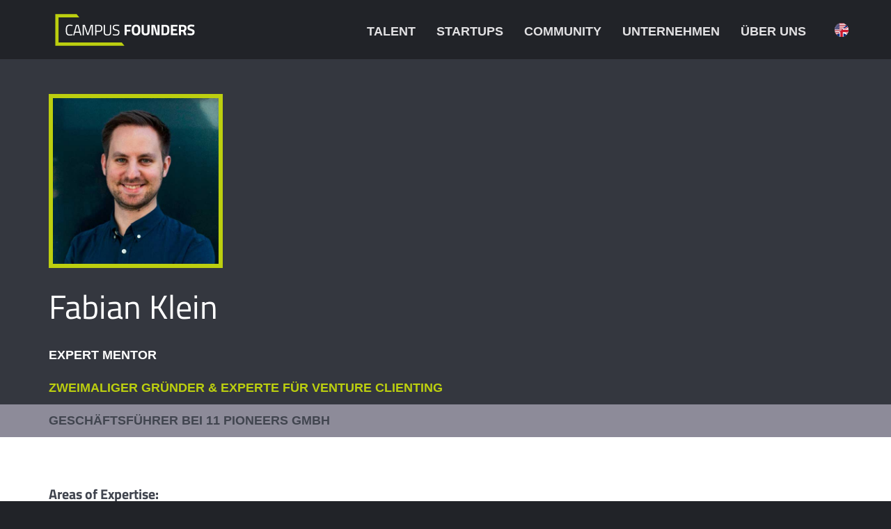

--- FILE ---
content_type: text/html; charset=UTF-8
request_url: https://campusfounders.de/de/mentor/fabian-klein/
body_size: 21027
content:
<!doctype html>
<html lang="de-DE">
<head>
	<meta charset="UTF-8">
	<meta name="viewport" content="width=device-width, initial-scale=1">
	<link rel="profile" href="https://gmpg.org/xfn/11">
	<meta name='robots' content='index, follow, max-image-preview:large, max-snippet:-1, max-video-preview:-1' />

	<!-- This site is optimized with the Yoast SEO plugin v26.7 - https://yoast.com/wordpress/plugins/seo/ -->
	<title>Fabian Klein - Campus Founders</title>
	<link rel="canonical" href="https://campusfounders.de/de/mentor/fabian-klein/" />
	<meta property="og:locale" content="de_DE" />
	<meta property="og:type" content="article" />
	<meta property="og:title" content="Fabian Klein - Campus Founders" />
	<meta property="og:description" content="Areas of Expertise: Strategie Markteintritt Fundraising Vertrieb Personal &amp; Kultur" />
	<meta property="og:url" content="https://campusfounders.de/de/mentor/fabian-klein/" />
	<meta property="og:site_name" content="Campus Founders" />
	<meta property="article:modified_time" content="2024-08-19T12:50:54+00:00" />
	<meta property="og:image" content="https://campusfounders.de/wp-content/uploads/2024/07/mentor_fabian-klein.jpg" />
	<meta property="og:image:width" content="500" />
	<meta property="og:image:height" content="500" />
	<meta property="og:image:type" content="image/jpeg" />
	<meta name="twitter:card" content="summary_large_image" />
	<script type="application/ld+json" class="yoast-schema-graph">{"@context":"https://schema.org","@graph":[{"@type":"WebPage","@id":"https://campusfounders.de/de/mentor/fabian-klein/","url":"https://campusfounders.de/de/mentor/fabian-klein/","name":"Fabian Klein - Campus Founders","isPartOf":{"@id":"https://campusfounders.de/de/#website"},"primaryImageOfPage":{"@id":"https://campusfounders.de/de/mentor/fabian-klein/#primaryimage"},"image":{"@id":"https://campusfounders.de/de/mentor/fabian-klein/#primaryimage"},"thumbnailUrl":"https://campusfounders.de/wp-content/uploads/2024/07/mentor_fabian-klein.jpg","datePublished":"2024-07-01T07:32:57+00:00","dateModified":"2024-08-19T12:50:54+00:00","breadcrumb":{"@id":"https://campusfounders.de/de/mentor/fabian-klein/#breadcrumb"},"inLanguage":"de","potentialAction":[{"@type":"ReadAction","target":["https://campusfounders.de/de/mentor/fabian-klein/"]}]},{"@type":"ImageObject","inLanguage":"de","@id":"https://campusfounders.de/de/mentor/fabian-klein/#primaryimage","url":"https://campusfounders.de/wp-content/uploads/2024/07/mentor_fabian-klein.jpg","contentUrl":"https://campusfounders.de/wp-content/uploads/2024/07/mentor_fabian-klein.jpg","width":500,"height":500},{"@type":"BreadcrumbList","@id":"https://campusfounders.de/de/mentor/fabian-klein/#breadcrumb","itemListElement":[{"@type":"ListItem","position":1,"name":"Team Showcase","item":"https://campusfounders.de/de/mentor/"},{"@type":"ListItem","position":2,"name":"Fabian Klein"}]},{"@type":"WebSite","@id":"https://campusfounders.de/de/#website","url":"https://campusfounders.de/de/","name":"Campus Founders","description":"Home Of Entrepreneurs &amp; Innovators","publisher":{"@id":"https://campusfounders.de/de/#organization"},"potentialAction":[{"@type":"SearchAction","target":{"@type":"EntryPoint","urlTemplate":"https://campusfounders.de/de/?s={search_term_string}"},"query-input":{"@type":"PropertyValueSpecification","valueRequired":true,"valueName":"search_term_string"}}],"inLanguage":"de"},{"@type":"Organization","@id":"https://campusfounders.de/de/#organization","name":"Campus Founders","url":"https://campusfounders.de/de/","logo":{"@type":"ImageObject","inLanguage":"de","@id":"https://campusfounders.de/de/#/schema/logo/image/","url":"https://campusfounders.de/wp-content/uploads/2021/09/Logo-CMYK-Original.svg","contentUrl":"https://campusfounders.de/wp-content/uploads/2021/09/Logo-CMYK-Original.svg","width":1591,"height":247,"caption":"Campus Founders"},"image":{"@id":"https://campusfounders.de/de/#/schema/logo/image/"}}]}</script>
	<!-- / Yoast SEO plugin. -->


<link rel='dns-prefetch' href='//plausible.io' />
<link rel="alternate" type="application/rss+xml" title="Campus Founders &raquo; Feed" href="https://campusfounders.de/de/feed/" />
<link rel="alternate" type="application/rss+xml" title="Campus Founders &raquo; Kommentar-Feed" href="https://campusfounders.de/de/comments/feed/" />
<link rel="alternate" title="oEmbed (JSON)" type="application/json+oembed" href="https://campusfounders.de/de/wp-json/oembed/1.0/embed?url=https%3A%2F%2Fcampusfounders.de%2Fde%2Fmentor%2Ffabian-klein%2F" />
<link rel="alternate" title="oEmbed (XML)" type="text/xml+oembed" href="https://campusfounders.de/de/wp-json/oembed/1.0/embed?url=https%3A%2F%2Fcampusfounders.de%2Fde%2Fmentor%2Ffabian-klein%2F&#038;format=xml" />
<style id='wp-img-auto-sizes-contain-inline-css'>
img:is([sizes=auto i],[sizes^="auto," i]){contain-intrinsic-size:3000px 1500px}
/*# sourceURL=wp-img-auto-sizes-contain-inline-css */
</style>
<style id='wp-emoji-styles-inline-css'>

	img.wp-smiley, img.emoji {
		display: inline !important;
		border: none !important;
		box-shadow: none !important;
		height: 1em !important;
		width: 1em !important;
		margin: 0 0.07em !important;
		vertical-align: -0.1em !important;
		background: none !important;
		padding: 0 !important;
	}
/*# sourceURL=wp-emoji-styles-inline-css */
</style>
<link rel='stylesheet' id='wp-block-library-css' href='https://campusfounders.de/wp-includes/css/dist/block-library/style.min.css?ver=6.9' media='all' />
<style id='global-styles-inline-css'>
:root{--wp--preset--aspect-ratio--square: 1;--wp--preset--aspect-ratio--4-3: 4/3;--wp--preset--aspect-ratio--3-4: 3/4;--wp--preset--aspect-ratio--3-2: 3/2;--wp--preset--aspect-ratio--2-3: 2/3;--wp--preset--aspect-ratio--16-9: 16/9;--wp--preset--aspect-ratio--9-16: 9/16;--wp--preset--color--black: #000000;--wp--preset--color--cyan-bluish-gray: #abb8c3;--wp--preset--color--white: #ffffff;--wp--preset--color--pale-pink: #f78da7;--wp--preset--color--vivid-red: #cf2e2e;--wp--preset--color--luminous-vivid-orange: #ff6900;--wp--preset--color--luminous-vivid-amber: #fcb900;--wp--preset--color--light-green-cyan: #7bdcb5;--wp--preset--color--vivid-green-cyan: #00d084;--wp--preset--color--pale-cyan-blue: #8ed1fc;--wp--preset--color--vivid-cyan-blue: #0693e3;--wp--preset--color--vivid-purple: #9b51e0;--wp--preset--gradient--vivid-cyan-blue-to-vivid-purple: linear-gradient(135deg,rgb(6,147,227) 0%,rgb(155,81,224) 100%);--wp--preset--gradient--light-green-cyan-to-vivid-green-cyan: linear-gradient(135deg,rgb(122,220,180) 0%,rgb(0,208,130) 100%);--wp--preset--gradient--luminous-vivid-amber-to-luminous-vivid-orange: linear-gradient(135deg,rgb(252,185,0) 0%,rgb(255,105,0) 100%);--wp--preset--gradient--luminous-vivid-orange-to-vivid-red: linear-gradient(135deg,rgb(255,105,0) 0%,rgb(207,46,46) 100%);--wp--preset--gradient--very-light-gray-to-cyan-bluish-gray: linear-gradient(135deg,rgb(238,238,238) 0%,rgb(169,184,195) 100%);--wp--preset--gradient--cool-to-warm-spectrum: linear-gradient(135deg,rgb(74,234,220) 0%,rgb(151,120,209) 20%,rgb(207,42,186) 40%,rgb(238,44,130) 60%,rgb(251,105,98) 80%,rgb(254,248,76) 100%);--wp--preset--gradient--blush-light-purple: linear-gradient(135deg,rgb(255,206,236) 0%,rgb(152,150,240) 100%);--wp--preset--gradient--blush-bordeaux: linear-gradient(135deg,rgb(254,205,165) 0%,rgb(254,45,45) 50%,rgb(107,0,62) 100%);--wp--preset--gradient--luminous-dusk: linear-gradient(135deg,rgb(255,203,112) 0%,rgb(199,81,192) 50%,rgb(65,88,208) 100%);--wp--preset--gradient--pale-ocean: linear-gradient(135deg,rgb(255,245,203) 0%,rgb(182,227,212) 50%,rgb(51,167,181) 100%);--wp--preset--gradient--electric-grass: linear-gradient(135deg,rgb(202,248,128) 0%,rgb(113,206,126) 100%);--wp--preset--gradient--midnight: linear-gradient(135deg,rgb(2,3,129) 0%,rgb(40,116,252) 100%);--wp--preset--font-size--small: 13px;--wp--preset--font-size--medium: 20px;--wp--preset--font-size--large: 36px;--wp--preset--font-size--x-large: 42px;--wp--preset--spacing--20: 0.44rem;--wp--preset--spacing--30: 0.67rem;--wp--preset--spacing--40: 1rem;--wp--preset--spacing--50: 1.5rem;--wp--preset--spacing--60: 2.25rem;--wp--preset--spacing--70: 3.38rem;--wp--preset--spacing--80: 5.06rem;--wp--preset--shadow--natural: 6px 6px 9px rgba(0, 0, 0, 0.2);--wp--preset--shadow--deep: 12px 12px 50px rgba(0, 0, 0, 0.4);--wp--preset--shadow--sharp: 6px 6px 0px rgba(0, 0, 0, 0.2);--wp--preset--shadow--outlined: 6px 6px 0px -3px rgb(255, 255, 255), 6px 6px rgb(0, 0, 0);--wp--preset--shadow--crisp: 6px 6px 0px rgb(0, 0, 0);}:root { --wp--style--global--content-size: 800px;--wp--style--global--wide-size: 1200px; }:where(body) { margin: 0; }.wp-site-blocks > .alignleft { float: left; margin-right: 2em; }.wp-site-blocks > .alignright { float: right; margin-left: 2em; }.wp-site-blocks > .aligncenter { justify-content: center; margin-left: auto; margin-right: auto; }:where(.wp-site-blocks) > * { margin-block-start: 24px; margin-block-end: 0; }:where(.wp-site-blocks) > :first-child { margin-block-start: 0; }:where(.wp-site-blocks) > :last-child { margin-block-end: 0; }:root { --wp--style--block-gap: 24px; }:root :where(.is-layout-flow) > :first-child{margin-block-start: 0;}:root :where(.is-layout-flow) > :last-child{margin-block-end: 0;}:root :where(.is-layout-flow) > *{margin-block-start: 24px;margin-block-end: 0;}:root :where(.is-layout-constrained) > :first-child{margin-block-start: 0;}:root :where(.is-layout-constrained) > :last-child{margin-block-end: 0;}:root :where(.is-layout-constrained) > *{margin-block-start: 24px;margin-block-end: 0;}:root :where(.is-layout-flex){gap: 24px;}:root :where(.is-layout-grid){gap: 24px;}.is-layout-flow > .alignleft{float: left;margin-inline-start: 0;margin-inline-end: 2em;}.is-layout-flow > .alignright{float: right;margin-inline-start: 2em;margin-inline-end: 0;}.is-layout-flow > .aligncenter{margin-left: auto !important;margin-right: auto !important;}.is-layout-constrained > .alignleft{float: left;margin-inline-start: 0;margin-inline-end: 2em;}.is-layout-constrained > .alignright{float: right;margin-inline-start: 2em;margin-inline-end: 0;}.is-layout-constrained > .aligncenter{margin-left: auto !important;margin-right: auto !important;}.is-layout-constrained > :where(:not(.alignleft):not(.alignright):not(.alignfull)){max-width: var(--wp--style--global--content-size);margin-left: auto !important;margin-right: auto !important;}.is-layout-constrained > .alignwide{max-width: var(--wp--style--global--wide-size);}body .is-layout-flex{display: flex;}.is-layout-flex{flex-wrap: wrap;align-items: center;}.is-layout-flex > :is(*, div){margin: 0;}body .is-layout-grid{display: grid;}.is-layout-grid > :is(*, div){margin: 0;}body{padding-top: 0px;padding-right: 0px;padding-bottom: 0px;padding-left: 0px;}a:where(:not(.wp-element-button)){text-decoration: underline;}:root :where(.wp-element-button, .wp-block-button__link){background-color: #32373c;border-width: 0;color: #fff;font-family: inherit;font-size: inherit;font-style: inherit;font-weight: inherit;letter-spacing: inherit;line-height: inherit;padding-top: calc(0.667em + 2px);padding-right: calc(1.333em + 2px);padding-bottom: calc(0.667em + 2px);padding-left: calc(1.333em + 2px);text-decoration: none;text-transform: inherit;}.has-black-color{color: var(--wp--preset--color--black) !important;}.has-cyan-bluish-gray-color{color: var(--wp--preset--color--cyan-bluish-gray) !important;}.has-white-color{color: var(--wp--preset--color--white) !important;}.has-pale-pink-color{color: var(--wp--preset--color--pale-pink) !important;}.has-vivid-red-color{color: var(--wp--preset--color--vivid-red) !important;}.has-luminous-vivid-orange-color{color: var(--wp--preset--color--luminous-vivid-orange) !important;}.has-luminous-vivid-amber-color{color: var(--wp--preset--color--luminous-vivid-amber) !important;}.has-light-green-cyan-color{color: var(--wp--preset--color--light-green-cyan) !important;}.has-vivid-green-cyan-color{color: var(--wp--preset--color--vivid-green-cyan) !important;}.has-pale-cyan-blue-color{color: var(--wp--preset--color--pale-cyan-blue) !important;}.has-vivid-cyan-blue-color{color: var(--wp--preset--color--vivid-cyan-blue) !important;}.has-vivid-purple-color{color: var(--wp--preset--color--vivid-purple) !important;}.has-black-background-color{background-color: var(--wp--preset--color--black) !important;}.has-cyan-bluish-gray-background-color{background-color: var(--wp--preset--color--cyan-bluish-gray) !important;}.has-white-background-color{background-color: var(--wp--preset--color--white) !important;}.has-pale-pink-background-color{background-color: var(--wp--preset--color--pale-pink) !important;}.has-vivid-red-background-color{background-color: var(--wp--preset--color--vivid-red) !important;}.has-luminous-vivid-orange-background-color{background-color: var(--wp--preset--color--luminous-vivid-orange) !important;}.has-luminous-vivid-amber-background-color{background-color: var(--wp--preset--color--luminous-vivid-amber) !important;}.has-light-green-cyan-background-color{background-color: var(--wp--preset--color--light-green-cyan) !important;}.has-vivid-green-cyan-background-color{background-color: var(--wp--preset--color--vivid-green-cyan) !important;}.has-pale-cyan-blue-background-color{background-color: var(--wp--preset--color--pale-cyan-blue) !important;}.has-vivid-cyan-blue-background-color{background-color: var(--wp--preset--color--vivid-cyan-blue) !important;}.has-vivid-purple-background-color{background-color: var(--wp--preset--color--vivid-purple) !important;}.has-black-border-color{border-color: var(--wp--preset--color--black) !important;}.has-cyan-bluish-gray-border-color{border-color: var(--wp--preset--color--cyan-bluish-gray) !important;}.has-white-border-color{border-color: var(--wp--preset--color--white) !important;}.has-pale-pink-border-color{border-color: var(--wp--preset--color--pale-pink) !important;}.has-vivid-red-border-color{border-color: var(--wp--preset--color--vivid-red) !important;}.has-luminous-vivid-orange-border-color{border-color: var(--wp--preset--color--luminous-vivid-orange) !important;}.has-luminous-vivid-amber-border-color{border-color: var(--wp--preset--color--luminous-vivid-amber) !important;}.has-light-green-cyan-border-color{border-color: var(--wp--preset--color--light-green-cyan) !important;}.has-vivid-green-cyan-border-color{border-color: var(--wp--preset--color--vivid-green-cyan) !important;}.has-pale-cyan-blue-border-color{border-color: var(--wp--preset--color--pale-cyan-blue) !important;}.has-vivid-cyan-blue-border-color{border-color: var(--wp--preset--color--vivid-cyan-blue) !important;}.has-vivid-purple-border-color{border-color: var(--wp--preset--color--vivid-purple) !important;}.has-vivid-cyan-blue-to-vivid-purple-gradient-background{background: var(--wp--preset--gradient--vivid-cyan-blue-to-vivid-purple) !important;}.has-light-green-cyan-to-vivid-green-cyan-gradient-background{background: var(--wp--preset--gradient--light-green-cyan-to-vivid-green-cyan) !important;}.has-luminous-vivid-amber-to-luminous-vivid-orange-gradient-background{background: var(--wp--preset--gradient--luminous-vivid-amber-to-luminous-vivid-orange) !important;}.has-luminous-vivid-orange-to-vivid-red-gradient-background{background: var(--wp--preset--gradient--luminous-vivid-orange-to-vivid-red) !important;}.has-very-light-gray-to-cyan-bluish-gray-gradient-background{background: var(--wp--preset--gradient--very-light-gray-to-cyan-bluish-gray) !important;}.has-cool-to-warm-spectrum-gradient-background{background: var(--wp--preset--gradient--cool-to-warm-spectrum) !important;}.has-blush-light-purple-gradient-background{background: var(--wp--preset--gradient--blush-light-purple) !important;}.has-blush-bordeaux-gradient-background{background: var(--wp--preset--gradient--blush-bordeaux) !important;}.has-luminous-dusk-gradient-background{background: var(--wp--preset--gradient--luminous-dusk) !important;}.has-pale-ocean-gradient-background{background: var(--wp--preset--gradient--pale-ocean) !important;}.has-electric-grass-gradient-background{background: var(--wp--preset--gradient--electric-grass) !important;}.has-midnight-gradient-background{background: var(--wp--preset--gradient--midnight) !important;}.has-small-font-size{font-size: var(--wp--preset--font-size--small) !important;}.has-medium-font-size{font-size: var(--wp--preset--font-size--medium) !important;}.has-large-font-size{font-size: var(--wp--preset--font-size--large) !important;}.has-x-large-font-size{font-size: var(--wp--preset--font-size--x-large) !important;}
:root :where(.wp-block-pullquote){font-size: 1.5em;line-height: 1.6;}
/*# sourceURL=global-styles-inline-css */
</style>
<link rel='stylesheet' id='wpml-legacy-horizontal-list-0-css' href='https://campusfounders.de/wp-content/plugins/sitepress-multilingual-cms/templates/language-switchers/legacy-list-horizontal/style.min.css?ver=1' media='all' />
<link rel='stylesheet' id='hello-elementor-css' href='https://campusfounders.de/wp-content/themes/hello-elementor/assets/css/reset.css?ver=3.4.5' media='all' />
<link rel='stylesheet' id='hello-elementor-theme-style-css' href='https://campusfounders.de/wp-content/themes/hello-elementor/assets/css/theme.css?ver=3.4.5' media='all' />
<link rel='stylesheet' id='hello-elementor-header-footer-css' href='https://campusfounders.de/wp-content/themes/hello-elementor/assets/css/header-footer.css?ver=3.4.5' media='all' />
<link rel='stylesheet' id='elementor-frontend-css' href='https://campusfounders.de/wp-content/uploads/elementor/css/custom-frontend.min.css?ver=1768746225' media='all' />
<link rel='stylesheet' id='elementor-post-1852-css' href='https://campusfounders.de/wp-content/uploads/elementor/css/post-1852.css?ver=1768746225' media='all' />
<link rel='stylesheet' id='widget-image-css' href='https://campusfounders.de/wp-content/plugins/elementor/assets/css/widget-image.min.css?ver=3.34.0' media='all' />
<link rel='stylesheet' id='widget-nav-menu-css' href='https://campusfounders.de/wp-content/uploads/elementor/css/custom-pro-widget-nav-menu.min.css?ver=1768746225' media='all' />
<link rel='stylesheet' id='e-sticky-css' href='https://campusfounders.de/wp-content/plugins/elementor-pro/assets/css/modules/sticky.min.css?ver=3.30.1' media='all' />
<link rel='stylesheet' id='widget-heading-css' href='https://campusfounders.de/wp-content/plugins/elementor/assets/css/widget-heading.min.css?ver=3.34.0' media='all' />
<link rel='stylesheet' id='widget-icon-list-css' href='https://campusfounders.de/wp-content/uploads/elementor/css/custom-widget-icon-list.min.css?ver=1768746225' media='all' />
<link rel='stylesheet' id='e-shapes-css' href='https://campusfounders.de/wp-content/plugins/elementor/assets/css/conditionals/shapes.min.css?ver=3.34.0' media='all' />
<link rel='stylesheet' id='widget-divider-css' href='https://campusfounders.de/wp-content/plugins/elementor/assets/css/widget-divider.min.css?ver=3.34.0' media='all' />
<link rel='stylesheet' id='widget-social-icons-css' href='https://campusfounders.de/wp-content/plugins/elementor/assets/css/widget-social-icons.min.css?ver=3.34.0' media='all' />
<link rel='stylesheet' id='e-apple-webkit-css' href='https://campusfounders.de/wp-content/uploads/elementor/css/custom-apple-webkit.min.css?ver=1768746225' media='all' />
<link rel='stylesheet' id='e-animation-fadeIn-css' href='https://campusfounders.de/wp-content/plugins/elementor/assets/lib/animations/styles/fadeIn.min.css?ver=3.34.0' media='all' />
<link rel='stylesheet' id='widget-post-info-css' href='https://campusfounders.de/wp-content/plugins/elementor-pro/assets/css/widget-post-info.min.css?ver=3.30.1' media='all' />
<link rel='stylesheet' id='elementor-icons-shared-0-css' href='https://campusfounders.de/wp-content/plugins/elementor/assets/lib/font-awesome/css/fontawesome.min.css?ver=5.15.3' media='all' />
<link rel='stylesheet' id='elementor-icons-fa-regular-css' href='https://campusfounders.de/wp-content/plugins/elementor/assets/lib/font-awesome/css/regular.min.css?ver=5.15.3' media='all' />
<link rel='stylesheet' id='elementor-icons-fa-solid-css' href='https://campusfounders.de/wp-content/plugins/elementor/assets/lib/font-awesome/css/solid.min.css?ver=5.15.3' media='all' />
<link rel='stylesheet' id='widget-share-buttons-css' href='https://campusfounders.de/wp-content/plugins/elementor-pro/assets/css/widget-share-buttons.min.css?ver=3.30.1' media='all' />
<link rel='stylesheet' id='elementor-icons-fa-brands-css' href='https://campusfounders.de/wp-content/plugins/elementor/assets/lib/font-awesome/css/brands.min.css?ver=5.15.3' media='all' />
<link rel='stylesheet' id='elementor-icons-css' href='https://campusfounders.de/wp-content/plugins/elementor/assets/lib/eicons/css/elementor-icons.min.css?ver=5.45.0' media='all' />
<link rel='stylesheet' id='font-awesome-5-all-css' href='https://campusfounders.de/wp-content/plugins/elementor/assets/lib/font-awesome/css/all.min.css?ver=3.34.0' media='all' />
<link rel='stylesheet' id='font-awesome-4-shim-css' href='https://campusfounders.de/wp-content/plugins/elementor/assets/lib/font-awesome/css/v4-shims.min.css?ver=3.34.0' media='all' />
<link rel='stylesheet' id='elementor-post-8229-css' href='https://campusfounders.de/wp-content/uploads/elementor/css/post-8229.css?ver=1768746226' media='all' />
<link rel='stylesheet' id='elementor-post-25553-css' href='https://campusfounders.de/wp-content/uploads/elementor/css/post-25553.css?ver=1768746226' media='all' />
<link rel='stylesheet' id='elementor-post-27364-css' href='https://campusfounders.de/wp-content/uploads/elementor/css/post-27364.css?ver=1768746636' media='all' />
<link rel='stylesheet' id='tablepress-default-css' href='https://campusfounders.de/wp-content/tablepress-combined.min.css?ver=41' media='all' />
<link rel='stylesheet' id='aurora-heatmap-css' href='https://campusfounders.de/wp-content/plugins/aurora-heatmap/style.css?ver=1.7.1' media='all' />
<link rel='stylesheet' id='eael-general-css' href='https://campusfounders.de/wp-content/plugins/essential-addons-for-elementor-lite/assets/front-end/css/view/general.min.css?ver=6.5.5' media='all' />
<link rel='stylesheet' id='team_manager-featherlight-css-css' href='https://campusfounders.de/wp-content/plugins/team-showcase-pro/assets/css/featherlight.css?ver=6.9' media='all' />
<link rel='stylesheet' id='team_manager-magnific-css-css' href='https://campusfounders.de/wp-content/plugins/team-showcase-pro/assets/css/magnific-popup.css?ver=6.9' media='all' />
<link rel='stylesheet' id='team_manager-carousel-css-css' href='https://campusfounders.de/wp-content/plugins/team-showcase-pro/assets/css/owl.carousel.min.css?ver=6.9' media='all' />
<link rel='stylesheet' id='team_manager-style1-css-css' href='https://campusfounders.de/wp-content/plugins/team-showcase-pro/assets/css/style1.css?ver=6.9' media='all' />
<script defer data-domain='campusfounders.de' data-api='https://plausible.io/api/event' data-cfasync='false' src="https://plausible.io/js/plausible.outbound-links.file-downloads.js?ver=2.5.0" id="plausible-analytics-js"></script>
<script id="plausible-analytics-js-after">
window.plausible = window.plausible || function() { (window.plausible.q = window.plausible.q || []).push(arguments) }
//# sourceURL=plausible-analytics-js-after
</script>
<script src="https://campusfounders.de/wp-includes/js/jquery/jquery.min.js?ver=3.7.1" id="jquery-core-js"></script>
<script src="https://campusfounders.de/wp-includes/js/jquery/jquery-migrate.min.js?ver=3.4.1" id="jquery-migrate-js"></script>
<script src="https://campusfounders.de/wp-content/plugins/elementor/assets/lib/font-awesome/js/v4-shims.min.js?ver=3.34.0" id="font-awesome-4-shim-js"></script>
<script id="aurora-heatmap-js-extra">
var aurora_heatmap = {"_mode":"reporter","ajax_url":"https://campusfounders.de/wp-admin/admin-ajax.php","action":"aurora_heatmap","reports":"click_pc,click_mobile","debug":"0","ajax_delay_time":"3000","ajax_interval":"10","ajax_bulk":null};
//# sourceURL=aurora-heatmap-js-extra
</script>
<script src="https://campusfounders.de/wp-content/plugins/aurora-heatmap/js/aurora-heatmap.min.js?ver=1.7.1" id="aurora-heatmap-js"></script>
<script src="https://campusfounders.de/wp-content/plugins/team-showcase-pro/assets/js/featherlight.js?ver=1.0" id="team_manager-featherlight-js"></script>
<script src="https://campusfounders.de/wp-content/plugins/team-showcase-pro/assets/js/owl.carousel.js?ver=1.0" id="team_manager-carousel-js"></script>
<script src="https://campusfounders.de/wp-content/plugins/team-showcase-pro/assets/js/jquery.magnific-popup.js?ver=1.0" id="team_manager-magnific-js"></script>
<script src="https://campusfounders.de/wp-content/plugins/team-showcase-pro/assets/js/isotope.pkgd.min.js?ver=1.0" id="team_manager-isotope-js"></script>
<script src="https://campusfounders.de/wp-content/plugins/team-showcase-pro/assets/js/main.js?ver=1.0" id="team_manager-main-js"></script>
<link rel="https://api.w.org/" href="https://campusfounders.de/de/wp-json/" /><link rel="EditURI" type="application/rsd+xml" title="RSD" href="https://campusfounders.de/xmlrpc.php?rsd" />
<meta name="generator" content="WordPress 6.9" />
<link rel='shortlink' href='https://campusfounders.de/de/?p=29319' />
<meta name="generator" content="WPML ver:4.8.6 stt:1,3;" />
<meta name="generator" content="Elementor 3.34.0; features: additional_custom_breakpoints; settings: css_print_method-external, google_font-enabled, font_display-optional">
			<style>
				.e-con.e-parent:nth-of-type(n+4):not(.e-lazyloaded):not(.e-no-lazyload),
				.e-con.e-parent:nth-of-type(n+4):not(.e-lazyloaded):not(.e-no-lazyload) * {
					background-image: none !important;
				}
				@media screen and (max-height: 1024px) {
					.e-con.e-parent:nth-of-type(n+3):not(.e-lazyloaded):not(.e-no-lazyload),
					.e-con.e-parent:nth-of-type(n+3):not(.e-lazyloaded):not(.e-no-lazyload) * {
						background-image: none !important;
					}
				}
				@media screen and (max-height: 640px) {
					.e-con.e-parent:nth-of-type(n+2):not(.e-lazyloaded):not(.e-no-lazyload),
					.e-con.e-parent:nth-of-type(n+2):not(.e-lazyloaded):not(.e-no-lazyload) * {
						background-image: none !important;
					}
				}
			</style>
			<link rel="icon" href="https://campusfounders.de/wp-content/uploads/2023/03/cf_favicon-3.svg" sizes="32x32" />
<link rel="icon" href="https://campusfounders.de/wp-content/uploads/2023/03/cf_favicon-3.svg" sizes="192x192" />
<link rel="apple-touch-icon" href="https://campusfounders.de/wp-content/uploads/2023/03/cf_favicon-3.svg" />
<meta name="msapplication-TileImage" content="https://campusfounders.de/wp-content/uploads/2023/03/cf_favicon-3.svg" />
</head>
<body class="wp-singular team_mf-template-default single single-team_mf postid-29319 wp-custom-logo wp-embed-responsive wp-theme-hello-elementor wp-child-theme-hello-elementor-child ally-default hello-elementor-default elementor-default elementor-template-full-width elementor-kit-1852 elementor-page-27364">


<a class="skip-link screen-reader-text" href="#content">Zum Inhalt springen</a>

		<header data-elementor-type="header" data-elementor-id="8229" class="elementor elementor-8229 elementor-1899 elementor-location-header" data-elementor-post-type="elementor_library">
					<section data-particle_enable="false" data-particle-mobile-disabled="false" class="elementor-section elementor-top-section elementor-element elementor-element-622efe9 elementor-section-height-min-height elementor-section-content-middle header-1 cf-section cf-header elementor-section-boxed elementor-section-height-default elementor-section-items-middle" data-id="622efe9" data-element_type="section" data-settings="{&quot;background_background&quot;:&quot;classic&quot;,&quot;sticky_effects_offset&quot;:100,&quot;sticky&quot;:&quot;top&quot;,&quot;sticky_on&quot;:[&quot;desktop&quot;,&quot;laptop&quot;,&quot;tablet&quot;,&quot;mobile&quot;],&quot;sticky_offset&quot;:0,&quot;sticky_anchor_link_offset&quot;:0}">
						<div class="elementor-container elementor-column-gap-no">
					<div class="elementor-column elementor-col-50 elementor-top-column elementor-element elementor-element-f56a4d7 column-logo" data-id="f56a4d7" data-element_type="column">
			<div class="elementor-widget-wrap elementor-element-populated">
						<div class="elementor-element elementor-element-d8393c9 logo elementor-widget elementor-widget-image" data-id="d8393c9" data-element_type="widget" data-widget_type="image.default">
				<div class="elementor-widget-container">
																<a href="https://campusfounders.de/de/">
							<img width="524" height="119" src="https://campusfounders.de/wp-content/uploads/2023/03/campusfounders_logo_white.svg" class="attachment-full size-full wp-image-23477" alt="" />								</a>
															</div>
				</div>
					</div>
		</div>
				<div class="elementor-column elementor-col-50 elementor-top-column elementor-element elementor-element-ff52c9a column-burger" data-id="ff52c9a" data-element_type="column" data-settings="{&quot;background_background&quot;:&quot;classic&quot;}">
			<div class="elementor-widget-wrap elementor-element-populated">
						<div class="elementor-element elementor-element-e14a798 elementor-widget__width-auto elementor-nav-menu--stretch CF-header-menu elementor-nav-menu__align-end elementor-nav-menu--dropdown-tablet elementor-nav-menu__text-align-aside elementor-nav-menu--toggle elementor-nav-menu--burger elementor-widget elementor-widget-nav-menu" data-id="e14a798" data-element_type="widget" data-settings="{&quot;full_width&quot;:&quot;stretch&quot;,&quot;submenu_icon&quot;:{&quot;value&quot;:&quot;&lt;i class=\&quot;\&quot;&gt;&lt;\/i&gt;&quot;,&quot;library&quot;:&quot;&quot;},&quot;layout&quot;:&quot;horizontal&quot;,&quot;toggle&quot;:&quot;burger&quot;}" data-widget_type="nav-menu.default">
				<div class="elementor-widget-container">
								<nav aria-label="Menü" class="elementor-nav-menu--main elementor-nav-menu__container elementor-nav-menu--layout-horizontal e--pointer-none">
				<ul id="menu-1-e14a798" class="elementor-nav-menu"><li class="menu-item menu-item-type-post_type menu-item-object-page menu-item-has-children menu-item-19083"><a href="https://campusfounders.de/de/talent/" class="elementor-item">Talent</a>
<ul class="sub-menu elementor-nav-menu--dropdown">
	<li class="menu-item menu-item-type-post_type menu-item-object-page menu-item-19091"><a href="https://campusfounders.de/de/talent/" class="elementor-sub-item">Übersicht</a></li>
	<li class="menu-item menu-item-type-custom menu-item-object-custom menu-item-25723"><a href="https://campusfounders.de/de/talent/corporate-campus-challenge/" class="elementor-sub-item">Corporate Campus Challenge</a></li>
	<li class="menu-item menu-item-type-post_type menu-item-object-page menu-item-26656"><a href="https://campusfounders.de/de/talent/ai-start/" class="elementor-sub-item">AI Start</a></li>
	<li class="menu-item menu-item-type-post_type menu-item-object-page menu-item-27133"><a href="https://campusfounders.de/de/talent/incubator/" class="elementor-sub-item">Incubator</a></li>
</ul>
</li>
<li class="menu-item menu-item-type-post_type menu-item-object-page menu-item-has-children menu-item-19086"><a href="https://campusfounders.de/de/startups/" class="elementor-item">Startups</a>
<ul class="sub-menu elementor-nav-menu--dropdown">
	<li class="menu-item menu-item-type-post_type menu-item-object-page menu-item-19092"><a href="https://campusfounders.de/de/startups/" class="elementor-sub-item">Übersicht</a></li>
	<li class="menu-item menu-item-type-custom menu-item-object-custom menu-item-25708"><a href="https://campusfounders.de/de/startups/aifounders" class="elementor-sub-item">AI Founders</a></li>
	<li class="menu-item menu-item-type-post_type menu-item-object-page menu-item-19105"><a href="https://campusfounders.de/de/startups/venture-studio/" class="elementor-sub-item">Venture Studio</a></li>
	<li class="menu-item menu-item-type-post_type menu-item-object-page menu-item-29607"><a href="https://campusfounders.de/de/startups/pre-seed-bw/" class="elementor-sub-item">Startup BW Pre-Seed</a></li>
	<li class="menu-item menu-item-type-post_type menu-item-object-page menu-item-26429"><a href="https://campusfounders.de/de/startups/leadership-talent-academy/" class="elementor-sub-item">Leadership Talent Academy</a></li>
	<li class="menu-item menu-item-type-post_type menu-item-object-page menu-item-29198"><a href="https://campusfounders.de/de/startups/ai-scale/" class="elementor-sub-item">AI Scale</a></li>
	<li class="menu-item menu-item-type-post_type menu-item-object-page menu-item-27935"><a href="https://campusfounders.de/de/startups/accelerator/" class="elementor-sub-item">Accelerator</a></li>
	<li class="menu-item menu-item-type-post_type menu-item-object-page menu-item-30653"><a href="https://campusfounders.de/de/startups/entrepreneurship-research/" class="elementor-sub-item">Entrepreneurship Research</a></li>
</ul>
</li>
<li class="menu-item menu-item-type-custom menu-item-object-custom menu-item-has-children menu-item-19089"><a href="https://campusfounders.de/de/community/" class="elementor-item">Community</a>
<ul class="sub-menu elementor-nav-menu--dropdown">
	<li class="menu-item menu-item-type-custom menu-item-object-custom menu-item-23482"><a href="https://campusfounders.de/de/community/" class="elementor-sub-item">Übersicht</a></li>
	<li class="menu-item menu-item-type-post_type menu-item-object-page menu-item-23631"><a href="https://campusfounders.de/de/community/residency-membership/" class="elementor-sub-item">Residency</a></li>
	<li class="menu-item menu-item-type-custom menu-item-object-custom menu-item-23480"><a href="https://campusfounders.de/de/community/events/" class="elementor-sub-item">Events</a></li>
	<li class="menu-item menu-item-type-post_type menu-item-object-page menu-item-28241"><a href="https://campusfounders.de/de/community/mentors/" class="elementor-sub-item">Mentor Pool</a></li>
	<li class="menu-item menu-item-type-post_type menu-item-object-page menu-item-24161"><a href="https://campusfounders.de/de/community/female-founders/" class="elementor-sub-item">Female Founders</a></li>
	<li class="menu-item menu-item-type-custom menu-item-object-custom menu-item-19103"><a href="https://www.heilbronnslushd.com" class="elementor-sub-item">Heilbronn Slush&#8217;D</a></li>
	<li class="menu-item menu-item-type-post_type menu-item-object-page menu-item-26255"><a href="https://campusfounders.de/de/community/community-richtlinien/" class="elementor-sub-item">Community Richtlinien</a></li>
</ul>
</li>
<li class="menu-item menu-item-type-post_type menu-item-object-page menu-item-has-children menu-item-19084"><a href="https://campusfounders.de/de/unternehmen/" class="elementor-item">Unternehmen</a>
<ul class="sub-menu elementor-nav-menu--dropdown">
	<li class="menu-item menu-item-type-post_type menu-item-object-page menu-item-19094"><a href="https://campusfounders.de/de/unternehmen/" class="elementor-sub-item">Übersicht</a></li>
	<li class="menu-item menu-item-type-custom menu-item-object-custom menu-item-25704"><a href="https://campusfounders.de/de/unternehmen/corporate-campus-challenge/" class="elementor-sub-item">Corporate Campus Challenge</a></li>
	<li class="menu-item menu-item-type-post_type menu-item-object-page menu-item-19097"><a href="https://campusfounders.de/de/unternehmen/future-skills-program/" class="elementor-sub-item">Future Skills Program</a></li>
	<li class="menu-item menu-item-type-post_type menu-item-object-page menu-item-19098"><a href="https://campusfounders.de/de/unternehmen/community-of-practice-co-innovation/" class="elementor-sub-item">Community of Practice</a></li>
	<li class="menu-item menu-item-type-post_type menu-item-object-page menu-item-19099"><a href="https://campusfounders.de/de/unternehmen/corporate-incubation-program/" class="elementor-sub-item">Corporate Incubation Program</a></li>
</ul>
</li>
<li class="menu-item menu-item-type-post_type menu-item-object-page menu-item-has-children menu-item-19085"><a href="https://campusfounders.de/de/ueber-uns/" class="elementor-item">Über uns</a>
<ul class="sub-menu elementor-nav-menu--dropdown">
	<li class="menu-item menu-item-type-post_type menu-item-object-page menu-item-23584"><a href="https://campusfounders.de/de/ueber-uns/" class="elementor-sub-item">Übersicht</a></li>
	<li class="menu-item menu-item-type-post_type menu-item-object-page menu-item-23583"><a href="https://campusfounders.de/de/jobs/" class="elementor-sub-item">Jobs</a></li>
	<li class="menu-item menu-item-type-post_type menu-item-object-page menu-item-23586"><a href="https://campusfounders.de/de/news/" class="elementor-sub-item">News</a></li>
	<li class="menu-item menu-item-type-post_type menu-item-object-page menu-item-23585"><a href="https://campusfounders.de/de/presse/" class="elementor-sub-item">Presse</a></li>
</ul>
</li>
</ul>			</nav>
					<div class="elementor-menu-toggle" role="button" tabindex="0" aria-label="Menü Umschalter" aria-expanded="false">
			<i aria-hidden="true" role="presentation" class="elementor-menu-toggle__icon--open eicon-menu-bar"></i><i aria-hidden="true" role="presentation" class="elementor-menu-toggle__icon--close eicon-close"></i>		</div>
					<nav class="elementor-nav-menu--dropdown elementor-nav-menu__container" aria-hidden="true">
				<ul id="menu-2-e14a798" class="elementor-nav-menu"><li class="menu-item menu-item-type-post_type menu-item-object-page menu-item-has-children menu-item-19083"><a href="https://campusfounders.de/de/talent/" class="elementor-item" tabindex="-1">Talent</a>
<ul class="sub-menu elementor-nav-menu--dropdown">
	<li class="menu-item menu-item-type-post_type menu-item-object-page menu-item-19091"><a href="https://campusfounders.de/de/talent/" class="elementor-sub-item" tabindex="-1">Übersicht</a></li>
	<li class="menu-item menu-item-type-custom menu-item-object-custom menu-item-25723"><a href="https://campusfounders.de/de/talent/corporate-campus-challenge/" class="elementor-sub-item" tabindex="-1">Corporate Campus Challenge</a></li>
	<li class="menu-item menu-item-type-post_type menu-item-object-page menu-item-26656"><a href="https://campusfounders.de/de/talent/ai-start/" class="elementor-sub-item" tabindex="-1">AI Start</a></li>
	<li class="menu-item menu-item-type-post_type menu-item-object-page menu-item-27133"><a href="https://campusfounders.de/de/talent/incubator/" class="elementor-sub-item" tabindex="-1">Incubator</a></li>
</ul>
</li>
<li class="menu-item menu-item-type-post_type menu-item-object-page menu-item-has-children menu-item-19086"><a href="https://campusfounders.de/de/startups/" class="elementor-item" tabindex="-1">Startups</a>
<ul class="sub-menu elementor-nav-menu--dropdown">
	<li class="menu-item menu-item-type-post_type menu-item-object-page menu-item-19092"><a href="https://campusfounders.de/de/startups/" class="elementor-sub-item" tabindex="-1">Übersicht</a></li>
	<li class="menu-item menu-item-type-custom menu-item-object-custom menu-item-25708"><a href="https://campusfounders.de/de/startups/aifounders" class="elementor-sub-item" tabindex="-1">AI Founders</a></li>
	<li class="menu-item menu-item-type-post_type menu-item-object-page menu-item-19105"><a href="https://campusfounders.de/de/startups/venture-studio/" class="elementor-sub-item" tabindex="-1">Venture Studio</a></li>
	<li class="menu-item menu-item-type-post_type menu-item-object-page menu-item-29607"><a href="https://campusfounders.de/de/startups/pre-seed-bw/" class="elementor-sub-item" tabindex="-1">Startup BW Pre-Seed</a></li>
	<li class="menu-item menu-item-type-post_type menu-item-object-page menu-item-26429"><a href="https://campusfounders.de/de/startups/leadership-talent-academy/" class="elementor-sub-item" tabindex="-1">Leadership Talent Academy</a></li>
	<li class="menu-item menu-item-type-post_type menu-item-object-page menu-item-29198"><a href="https://campusfounders.de/de/startups/ai-scale/" class="elementor-sub-item" tabindex="-1">AI Scale</a></li>
	<li class="menu-item menu-item-type-post_type menu-item-object-page menu-item-27935"><a href="https://campusfounders.de/de/startups/accelerator/" class="elementor-sub-item" tabindex="-1">Accelerator</a></li>
	<li class="menu-item menu-item-type-post_type menu-item-object-page menu-item-30653"><a href="https://campusfounders.de/de/startups/entrepreneurship-research/" class="elementor-sub-item" tabindex="-1">Entrepreneurship Research</a></li>
</ul>
</li>
<li class="menu-item menu-item-type-custom menu-item-object-custom menu-item-has-children menu-item-19089"><a href="https://campusfounders.de/de/community/" class="elementor-item" tabindex="-1">Community</a>
<ul class="sub-menu elementor-nav-menu--dropdown">
	<li class="menu-item menu-item-type-custom menu-item-object-custom menu-item-23482"><a href="https://campusfounders.de/de/community/" class="elementor-sub-item" tabindex="-1">Übersicht</a></li>
	<li class="menu-item menu-item-type-post_type menu-item-object-page menu-item-23631"><a href="https://campusfounders.de/de/community/residency-membership/" class="elementor-sub-item" tabindex="-1">Residency</a></li>
	<li class="menu-item menu-item-type-custom menu-item-object-custom menu-item-23480"><a href="https://campusfounders.de/de/community/events/" class="elementor-sub-item" tabindex="-1">Events</a></li>
	<li class="menu-item menu-item-type-post_type menu-item-object-page menu-item-28241"><a href="https://campusfounders.de/de/community/mentors/" class="elementor-sub-item" tabindex="-1">Mentor Pool</a></li>
	<li class="menu-item menu-item-type-post_type menu-item-object-page menu-item-24161"><a href="https://campusfounders.de/de/community/female-founders/" class="elementor-sub-item" tabindex="-1">Female Founders</a></li>
	<li class="menu-item menu-item-type-custom menu-item-object-custom menu-item-19103"><a href="https://www.heilbronnslushd.com" class="elementor-sub-item" tabindex="-1">Heilbronn Slush&#8217;D</a></li>
	<li class="menu-item menu-item-type-post_type menu-item-object-page menu-item-26255"><a href="https://campusfounders.de/de/community/community-richtlinien/" class="elementor-sub-item" tabindex="-1">Community Richtlinien</a></li>
</ul>
</li>
<li class="menu-item menu-item-type-post_type menu-item-object-page menu-item-has-children menu-item-19084"><a href="https://campusfounders.de/de/unternehmen/" class="elementor-item" tabindex="-1">Unternehmen</a>
<ul class="sub-menu elementor-nav-menu--dropdown">
	<li class="menu-item menu-item-type-post_type menu-item-object-page menu-item-19094"><a href="https://campusfounders.de/de/unternehmen/" class="elementor-sub-item" tabindex="-1">Übersicht</a></li>
	<li class="menu-item menu-item-type-custom menu-item-object-custom menu-item-25704"><a href="https://campusfounders.de/de/unternehmen/corporate-campus-challenge/" class="elementor-sub-item" tabindex="-1">Corporate Campus Challenge</a></li>
	<li class="menu-item menu-item-type-post_type menu-item-object-page menu-item-19097"><a href="https://campusfounders.de/de/unternehmen/future-skills-program/" class="elementor-sub-item" tabindex="-1">Future Skills Program</a></li>
	<li class="menu-item menu-item-type-post_type menu-item-object-page menu-item-19098"><a href="https://campusfounders.de/de/unternehmen/community-of-practice-co-innovation/" class="elementor-sub-item" tabindex="-1">Community of Practice</a></li>
	<li class="menu-item menu-item-type-post_type menu-item-object-page menu-item-19099"><a href="https://campusfounders.de/de/unternehmen/corporate-incubation-program/" class="elementor-sub-item" tabindex="-1">Corporate Incubation Program</a></li>
</ul>
</li>
<li class="menu-item menu-item-type-post_type menu-item-object-page menu-item-has-children menu-item-19085"><a href="https://campusfounders.de/de/ueber-uns/" class="elementor-item" tabindex="-1">Über uns</a>
<ul class="sub-menu elementor-nav-menu--dropdown">
	<li class="menu-item menu-item-type-post_type menu-item-object-page menu-item-23584"><a href="https://campusfounders.de/de/ueber-uns/" class="elementor-sub-item" tabindex="-1">Übersicht</a></li>
	<li class="menu-item menu-item-type-post_type menu-item-object-page menu-item-23583"><a href="https://campusfounders.de/de/jobs/" class="elementor-sub-item" tabindex="-1">Jobs</a></li>
	<li class="menu-item menu-item-type-post_type menu-item-object-page menu-item-23586"><a href="https://campusfounders.de/de/news/" class="elementor-sub-item" tabindex="-1">News</a></li>
	<li class="menu-item menu-item-type-post_type menu-item-object-page menu-item-23585"><a href="https://campusfounders.de/de/presse/" class="elementor-sub-item" tabindex="-1">Presse</a></li>
</ul>
</li>
</ul>			</nav>
						</div>
				</div>
				<div class="elementor-element elementor-element-718346d cf-language-switcher elementor-widget__width-initial elementor-widget elementor-widget-wpml-language-switcher" data-id="718346d" data-element_type="widget" data-widget_type="wpml-language-switcher.default">
				<div class="elementor-widget-container">
					<div class="wpml-elementor-ls">
<div class="wpml-ls-statics-shortcode_actions wpml-ls wpml-ls-legacy-list-horizontal">
	<ul role="menu"><li class="wpml-ls-slot-shortcode_actions wpml-ls-item wpml-ls-item-en wpml-ls-first-item wpml-ls-item-legacy-list-horizontal" role="none">
				<a href="https://campusfounders.de/mentor/fabian-klein/" class="wpml-ls-link" role="menuitem"  aria-label="Zu En wechseln" title="Zu En wechseln" >
                                                        <img
            class="wpml-ls-flag"
            src="https://campusfounders.de/wp-content/uploads/flags/flag_uk_us.svg"
            alt="En"
            width=18
            height=12
    /></a>
			</li><li class="wpml-ls-slot-shortcode_actions wpml-ls-item wpml-ls-item-de wpml-ls-current-language wpml-ls-last-item wpml-ls-item-legacy-list-horizontal" role="none">
				<a href="https://campusfounders.de/de/mentor/fabian-klein/" class="wpml-ls-link" role="menuitem" >
                                                        <img
            class="wpml-ls-flag"
            src="https://campusfounders.de/wp-content/uploads/flags/cf-de.svg"
            alt="DE"
            width=18
            height=12
    /></a>
			</li></ul>
</div>
</div>				</div>
				</div>
					</div>
		</div>
					</div>
		</section>
				</header>
				<div data-elementor-type="single-page" data-elementor-id="27364" class="elementor elementor-27364 elementor-location-single post-29319 team_mf type-team_mf status-publish has-post-thumbnail hentry team_mfcategory-expert-mentor team_mfcategory-mentors" data-elementor-post-type="elementor_library">
					<section data-particle_enable="false" data-particle-mobile-disabled="false" class="elementor-section elementor-top-section elementor-element elementor-element-3a1b8ad  cf-section cf-hero elementor-section-boxed elementor-section-height-default elementor-section-height-default" data-id="3a1b8ad" data-element_type="section" data-settings="{&quot;background_background&quot;:&quot;classic&quot;}">
						<div class="elementor-container elementor-column-gap-default">
					<div class="elementor-column elementor-col-100 elementor-top-column elementor-element elementor-element-4f72228c" data-id="4f72228c" data-element_type="column">
			<div class="elementor-widget-wrap elementor-element-populated">
						<div class="elementor-element elementor-element-c625314 elementor-widget elementor-widget-theme-post-featured-image elementor-widget-image" data-id="c625314" data-element_type="widget" data-widget_type="theme-post-featured-image.default">
				<div class="elementor-widget-container">
															<img width="500" height="500" src="https://campusfounders.de/wp-content/uploads/2024/07/mentor_fabian-klein.jpg" class="attachment-large size-large wp-image-29318" alt="" srcset="https://campusfounders.de/wp-content/uploads/2024/07/mentor_fabian-klein.jpg 500w, https://campusfounders.de/wp-content/uploads/2024/07/mentor_fabian-klein-300x300.jpg 300w, https://campusfounders.de/wp-content/uploads/2024/07/mentor_fabian-klein-150x150.jpg 150w" sizes="(max-width: 500px) 100vw, 500px" />															</div>
				</div>
				<div class="elementor-element elementor-element-1495b3f6 animated-fast elementor-invisible elementor-widget elementor-widget-heading" data-id="1495b3f6" data-element_type="widget" data-settings="{&quot;_animation&quot;:&quot;fadeIn&quot;}" data-widget_type="heading.default">
				<div class="elementor-widget-container">
					<h1 class="elementor-heading-title elementor-size-default">Fabian Klein</h1>				</div>
				</div>
				<div class="elementor-element elementor-element-974cfe2 animated-fast elementor-invisible elementor-widget elementor-widget-heading" data-id="974cfe2" data-element_type="widget" data-settings="{&quot;_animation&quot;:&quot;fadeIn&quot;}" data-widget_type="heading.default">
				<div class="elementor-widget-container">
					<p class="elementor-heading-title elementor-size-default">Expert Mentor</p>				</div>
				</div>
				<div class="elementor-element elementor-element-3cf34ca animated-fast elementor-invisible elementor-widget elementor-widget-heading" data-id="3cf34ca" data-element_type="widget" data-settings="{&quot;_animation&quot;:&quot;fadeIn&quot;}" data-widget_type="heading.default">
				<div class="elementor-widget-container">
					<p class="elementor-heading-title elementor-size-default">zweimaliger Gründer &amp; Experte für Venture Clienting</p>				</div>
				</div>
					</div>
		</div>
					</div>
		</section>
				<section data-particle_enable="false" data-particle-mobile-disabled="false" class="elementor-section elementor-top-section elementor-element elementor-element-3647093a elementor-hidden-mobile cf-section elementor-section-boxed elementor-section-height-default elementor-section-height-default" data-id="3647093a" data-element_type="section" data-settings="{&quot;background_background&quot;:&quot;classic&quot;}">
						<div class="elementor-container elementor-column-gap-default">
					<div class="elementor-column elementor-col-100 elementor-top-column elementor-element elementor-element-558b8012" data-id="558b8012" data-element_type="column">
			<div class="elementor-widget-wrap elementor-element-populated">
						<div class="elementor-element elementor-element-7af5a43 animated-fast elementor-invisible elementor-widget elementor-widget-heading" data-id="7af5a43" data-element_type="widget" data-settings="{&quot;_animation&quot;:&quot;fadeIn&quot;}" data-widget_type="heading.default">
				<div class="elementor-widget-container">
					<p class="elementor-heading-title elementor-size-default">Geschäftsführer bei 11 Pioneers GmbH </p>				</div>
				</div>
					</div>
		</div>
					</div>
		</section>
				<section data-particle_enable="false" data-particle-mobile-disabled="false" class="elementor-section elementor-top-section elementor-element elementor-element-376b6c0a cf-section cf-desc cf-section-light-first cf-section-light-last elementor-section-boxed elementor-section-height-default elementor-section-height-default" data-id="376b6c0a" data-element_type="section" data-settings="{&quot;background_background&quot;:&quot;classic&quot;}">
						<div class="elementor-container elementor-column-gap-default">
					<div class="elementor-column elementor-col-100 elementor-top-column elementor-element elementor-element-4fe6f975" data-id="4fe6f975" data-element_type="column">
			<div class="elementor-widget-wrap elementor-element-populated">
						<div class="elementor-element elementor-element-22096e91 elementor-widget elementor-widget-theme-post-content" data-id="22096e91" data-element_type="widget" data-widget_type="theme-post-content.default">
				<div class="elementor-widget-container">
					<p><strong>Areas of Expertise:</strong></p>
<ul>
<li>Strategie</li>
<li>Markteintritt</li>
<li>Fundraising</li>
<li>Vertrieb</li>
<li>Personal &amp; Kultur</li>
</ul>
<p><a href="https://www.linkedin.com/in/fabian-j-klein/" target="_blank" rel="noopener"><br />
<i class="fab fa-linkedin"></i> </a></p>
				</div>
				</div>
					</div>
		</div>
					</div>
		</section>
				<section data-particle_enable="false" data-particle-mobile-disabled="false" class="elementor-section elementor-top-section elementor-element elementor-element-1f7d553a cf-section cf-share elementor-section-boxed elementor-section-height-default elementor-section-height-default" data-id="1f7d553a" data-element_type="section" data-settings="{&quot;background_background&quot;:&quot;classic&quot;}">
						<div class="elementor-container elementor-column-gap-default">
					<div class="elementor-column elementor-col-100 elementor-top-column elementor-element elementor-element-687e6800" data-id="687e6800" data-element_type="column">
			<div class="elementor-widget-wrap elementor-element-populated">
						<div class="elementor-element elementor-element-53a45b35 elementor-share-buttons--view-icon elementor-share-buttons--skin-minimal elementor-share-buttons--align-left elementor-grid-mobile-0 elementor-share-buttons--shape-square elementor-grid-0 elementor-share-buttons--color-official elementor-widget elementor-widget-share-buttons" data-id="53a45b35" data-element_type="widget" data-widget_type="share-buttons.default">
				<div class="elementor-widget-container">
							<div class="elementor-grid" role="list">
								<div class="elementor-grid-item" role="listitem">
						<div class="elementor-share-btn elementor-share-btn_facebook" role="button" tabindex="0" aria-label="Share on facebook">
															<span class="elementor-share-btn__icon">
								<i class="fab fa-facebook" aria-hidden="true"></i>							</span>
																				</div>
					</div>
									<div class="elementor-grid-item" role="listitem">
						<div class="elementor-share-btn elementor-share-btn_twitter" role="button" tabindex="0" aria-label="Share on twitter">
															<span class="elementor-share-btn__icon">
								<i class="fab fa-twitter" aria-hidden="true"></i>							</span>
																				</div>
					</div>
									<div class="elementor-grid-item" role="listitem">
						<div class="elementor-share-btn elementor-share-btn_linkedin" role="button" tabindex="0" aria-label="Share on linkedin">
															<span class="elementor-share-btn__icon">
								<i class="fab fa-linkedin" aria-hidden="true"></i>							</span>
																				</div>
					</div>
									<div class="elementor-grid-item" role="listitem">
						<div class="elementor-share-btn elementor-share-btn_xing" role="button" tabindex="0" aria-label="Share on xing">
															<span class="elementor-share-btn__icon">
								<i class="fab fa-xing" aria-hidden="true"></i>							</span>
																				</div>
					</div>
									<div class="elementor-grid-item" role="listitem">
						<div class="elementor-share-btn elementor-share-btn_whatsapp" role="button" tabindex="0" aria-label="Share on whatsapp">
															<span class="elementor-share-btn__icon">
								<i class="fab fa-whatsapp" aria-hidden="true"></i>							</span>
																				</div>
					</div>
									<div class="elementor-grid-item" role="listitem">
						<div class="elementor-share-btn elementor-share-btn_email" role="button" tabindex="0" aria-label="Share on email">
															<span class="elementor-share-btn__icon">
								<i class="fas fa-envelope" aria-hidden="true"></i>							</span>
																				</div>
					</div>
									<div class="elementor-grid-item" role="listitem">
						<div class="elementor-share-btn elementor-share-btn_print" role="button" tabindex="0" aria-label="Share on print">
															<span class="elementor-share-btn__icon">
								<i class="fas fa-print" aria-hidden="true"></i>							</span>
																				</div>
					</div>
									<div class="elementor-grid-item" role="listitem">
						<div class="elementor-share-btn elementor-share-btn_telegram" role="button" tabindex="0" aria-label="Share on telegram">
															<span class="elementor-share-btn__icon">
								<i class="fab fa-telegram" aria-hidden="true"></i>							</span>
																				</div>
					</div>
									<div class="elementor-grid-item" role="listitem">
						<div class="elementor-share-btn elementor-share-btn_reddit" role="button" tabindex="0" aria-label="Share on reddit">
															<span class="elementor-share-btn__icon">
								<i class="fab fa-reddit" aria-hidden="true"></i>							</span>
																				</div>
					</div>
									<div class="elementor-grid-item" role="listitem">
						<div class="elementor-share-btn elementor-share-btn_digg" role="button" tabindex="0" aria-label="Share on digg">
															<span class="elementor-share-btn__icon">
								<i class="fab fa-digg" aria-hidden="true"></i>							</span>
																				</div>
					</div>
									<div class="elementor-grid-item" role="listitem">
						<div class="elementor-share-btn elementor-share-btn_pinterest" role="button" tabindex="0" aria-label="Share on pinterest">
															<span class="elementor-share-btn__icon">
								<i class="fab fa-pinterest" aria-hidden="true"></i>							</span>
																				</div>
					</div>
									<div class="elementor-grid-item" role="listitem">
						<div class="elementor-share-btn elementor-share-btn_tumblr" role="button" tabindex="0" aria-label="Share on tumblr">
															<span class="elementor-share-btn__icon">
								<i class="fab fa-tumblr" aria-hidden="true"></i>							</span>
																				</div>
					</div>
						</div>
						</div>
				</div>
					</div>
		</div>
					</div>
		</section>
				<section data-particle_enable="false" data-particle-mobile-disabled="false" class="elementor-section elementor-top-section elementor-element elementor-element-7fb23b8 elementor-section-boxed elementor-section-height-default elementor-section-height-default" data-id="7fb23b8" data-element_type="section">
						<div class="elementor-container elementor-column-gap-default">
					<div class="elementor-column elementor-col-100 elementor-top-column elementor-element elementor-element-323ee60" data-id="323ee60" data-element_type="column">
			<div class="elementor-widget-wrap">
							</div>
		</div>
					</div>
		</section>
				</div>
				<footer data-elementor-type="footer" data-elementor-id="25553" class="elementor elementor-25553 elementor-25381 elementor-location-footer" data-elementor-post-type="elementor_library">
					<section data-particle_enable="false" data-particle-mobile-disabled="false" class="elementor-section elementor-top-section elementor-element elementor-element-2cf09ed9 elementor-section-boxed elementor-section-height-default elementor-section-height-default" data-id="2cf09ed9" data-element_type="section" data-settings="{&quot;background_background&quot;:&quot;classic&quot;}">
						<div class="elementor-container elementor-column-gap-default">
					<div class="elementor-column elementor-col-100 elementor-top-column elementor-element elementor-element-7ce64dc0" data-id="7ce64dc0" data-element_type="column">
			<div class="elementor-widget-wrap elementor-element-populated">
						<div class="elementor-element elementor-element-a2330db elementor-widget elementor-widget-image" data-id="a2330db" data-element_type="widget" data-widget_type="image.default">
				<div class="elementor-widget-container">
																<a href="https://heilbronnslushd.com/?utm_source=other_source&#038;utm_medium=other_medium&#038;utm_campaign=HNS&#038;utm_content=V1_250221_07-54&#038;utm_term=Website_Banner" target="_blank">
							<img width="1584" height="396" src="https://campusfounders.de/wp-content/uploads/2025/02/hns25_banner.jpg" class="attachment-full size-full wp-image-30480" alt="" srcset="https://campusfounders.de/wp-content/uploads/2025/02/hns25_banner.jpg 1584w, https://campusfounders.de/wp-content/uploads/2025/02/hns25_banner-300x75.jpg 300w, https://campusfounders.de/wp-content/uploads/2025/02/hns25_banner-1024x256.jpg 1024w, https://campusfounders.de/wp-content/uploads/2025/02/hns25_banner-768x192.jpg 768w, https://campusfounders.de/wp-content/uploads/2025/02/hns25_banner-1536x384.jpg 1536w" sizes="(max-width: 1584px) 100vw, 1584px" />								</a>
															</div>
				</div>
					</div>
		</div>
					</div>
		</section>
				<section data-particle_enable="false" data-particle-mobile-disabled="false" class="elementor-section elementor-top-section elementor-element elementor-element-7b2a62d elementor-section-boxed elementor-section-height-default elementor-section-height-default" data-id="7b2a62d" data-element_type="section" data-settings="{&quot;background_background&quot;:&quot;classic&quot;}">
						<div class="elementor-container elementor-column-gap-default">
					<div class="elementor-column elementor-col-100 elementor-top-column elementor-element elementor-element-5a5a58a" data-id="5a5a58a" data-element_type="column">
			<div class="elementor-widget-wrap elementor-element-populated">
						<div class="elementor-element elementor-element-03d9cc4 elementor-widget elementor-widget-heading" data-id="03d9cc4" data-element_type="widget" data-widget_type="heading.default">
				<div class="elementor-widget-container">
					<h3 class="elementor-heading-title elementor-size-default">Unserem Campus Founders Newsletter!</h3>				</div>
				</div>
				<div class="elementor-element elementor-element-d4658d1 elementor-align-left btn-mako elementor-widget elementor-widget-button" data-id="d4658d1" data-element_type="widget" data-widget_type="button.default">
				<div class="elementor-widget-container">
									<div class="elementor-button-wrapper">
					<a class="elementor-button elementor-button-link elementor-size-sm" href="https://campusfounders.de/de/community-highlights/">
						<span class="elementor-button-content-wrapper">
						<span class="elementor-button-icon">
				<i aria-hidden="true" class="fas fa-envelope"></i>			</span>
									<span class="elementor-button-text">AUF DEM LAUFENDEN BLEIBEN!</span>
					</span>
					</a>
				</div>
								</div>
				</div>
					</div>
		</div>
					</div>
		</section>
				<section data-particle_enable="false" data-particle-mobile-disabled="false" class="elementor-section elementor-top-section elementor-element elementor-element-7a45e134 elementor-section-boxed elementor-section-height-default elementor-section-height-default" data-id="7a45e134" data-element_type="section" data-settings="{&quot;background_background&quot;:&quot;classic&quot;}">
						<div class="elementor-container elementor-column-gap-no">
					<div class="elementor-column elementor-col-100 elementor-top-column elementor-element elementor-element-132988a3" data-id="132988a3" data-element_type="column">
			<div class="elementor-widget-wrap elementor-element-populated">
						<section data-particle_enable="false" data-particle-mobile-disabled="false" class="elementor-section elementor-inner-section elementor-element elementor-element-49596030 elementor-section-content-top footer elementor-section-boxed elementor-section-height-default elementor-section-height-default" data-id="49596030" data-element_type="section" data-settings="{&quot;background_background&quot;:&quot;classic&quot;,&quot;shape_divider_top&quot;:&quot;arrow&quot;}">
					<div class="elementor-shape elementor-shape-top" aria-hidden="true" data-negative="false">
			<svg xmlns="http://www.w3.org/2000/svg" viewBox="0 0 700 10" preserveAspectRatio="none">
	<path class="elementor-shape-fill" d="M350,10L340,0h20L350,10z"/>
</svg>		</div>
					<div class="elementor-container elementor-column-gap-no">
					<div class="elementor-column elementor-col-16 elementor-inner-column elementor-element elementor-element-712c5e4b" data-id="712c5e4b" data-element_type="column">
			<div class="elementor-widget-wrap elementor-element-populated">
						<div class="elementor-element elementor-element-5a1c2bc elementor-widget elementor-widget-theme-site-logo elementor-widget-image" data-id="5a1c2bc" data-element_type="widget" data-widget_type="theme-site-logo.default">
				<div class="elementor-widget-container">
											<a href="https://campusfounders.de/de/">
			<img src="https://campusfounders.de/wp-content/uploads/2023/03/campusfounders_logo_white.svg" title="campusfounders_logo_white.svg" alt="campusfounders_logo_white.svg" loading="lazy" />				</a>
											</div>
				</div>
				<div class="elementor-element elementor-element-daa1265 elementor-align-start elementor-tablet-align-center elementor-icon-list--layout-traditional elementor-list-item-link-full_width elementor-widget elementor-widget-icon-list" data-id="daa1265" data-element_type="widget" data-widget_type="icon-list.default">
				<div class="elementor-widget-container">
							<ul class="elementor-icon-list-items">
							<li class="elementor-icon-list-item">
											<a href="https://www.google.de/maps/place/Campus+Founders+gGmbH/@49.1470623,9.2148468,17z/data=!3m1!4b1!4m5!3m4!1s0x47982f4c210966a5:0xd259ae942427c6d8!8m2!3d49.1470587!4d9.2170751" target="_blank">

												<span class="elementor-icon-list-icon">
							<i aria-hidden="true" class="fas fa-map-marker"></i>						</span>
										<span class="elementor-icon-list-text">Bildungscampus 1, &nbsp;&nbsp;D-74076 Heilbronn</span>
											</a>
									</li>
								<li class="elementor-icon-list-item">
											<a href="tel:+4971316459480">

												<span class="elementor-icon-list-icon">
							<i aria-hidden="true" class="fas fa-phone-alt"></i>						</span>
										<span class="elementor-icon-list-text">+49 (0) 7131 6459 480</span>
											</a>
									</li>
								<li class="elementor-icon-list-item">
											<a href="mailto:info@campusfounders.de">

												<span class="elementor-icon-list-icon">
							<i aria-hidden="true" class="fas fa-envelope"></i>						</span>
										<span class="elementor-icon-list-text">info@campusfounders.de</br></span>
											</a>
									</li>
						</ul>
						</div>
				</div>
					</div>
		</div>
				<div class="elementor-column elementor-col-16 elementor-inner-column elementor-element elementor-element-2ba4da4c" data-id="2ba4da4c" data-element_type="column">
			<div class="elementor-widget-wrap elementor-element-populated">
						<div class="elementor-element elementor-element-94cf882 elementor-widget elementor-widget-heading" data-id="94cf882" data-element_type="widget" data-widget_type="heading.default">
				<div class="elementor-widget-container">
					<h4 class="elementor-heading-title elementor-size-default"><a href="https://campusfounders.de/de/talent/">TALENT</a></h4>				</div>
				</div>
				<div class="elementor-element elementor-element-5388f5a7 elementor-align-start elementor-mobile-align-center elementor-icon-list--layout-traditional elementor-list-item-link-full_width elementor-widget elementor-widget-icon-list" data-id="5388f5a7" data-element_type="widget" data-widget_type="icon-list.default">
				<div class="elementor-widget-container">
							<ul class="elementor-icon-list-items">
							<li class="elementor-icon-list-item">
											<a href="https://campusfounders.de/de/talent/corporate-campus-challenge/">

											<span class="elementor-icon-list-text">Corporate Campus Challenge</span>
											</a>
									</li>
								<li class="elementor-icon-list-item">
											<a href="https://campusfounders.de/de/talent/ai-start/">

											<span class="elementor-icon-list-text">AI Start</span>
											</a>
									</li>
								<li class="elementor-icon-list-item">
											<a href="https://campusfounders.de/de/talent/incubator/">

											<span class="elementor-icon-list-text">Incubator</span>
											</a>
									</li>
								<li class="elementor-icon-list-item">
											<a href="https://campusfounders.de/de/?page_id=27509">

											<span class="elementor-icon-list-text">Founder Scholarship</span>
											</a>
									</li>
						</ul>
						</div>
				</div>
					</div>
		</div>
				<div class="elementor-column elementor-col-16 elementor-inner-column elementor-element elementor-element-5d467c62" data-id="5d467c62" data-element_type="column">
			<div class="elementor-widget-wrap elementor-element-populated">
						<div class="elementor-element elementor-element-35eaea1f elementor-widget elementor-widget-heading" data-id="35eaea1f" data-element_type="widget" data-widget_type="heading.default">
				<div class="elementor-widget-container">
					<h4 class="elementor-heading-title elementor-size-default"><a href="https://campusfounders.de/de/startups/">Startups</a></h4>				</div>
				</div>
				<div class="elementor-element elementor-element-28abca4c elementor-align-start elementor-mobile-align-center elementor-icon-list--layout-traditional elementor-list-item-link-full_width elementor-widget elementor-widget-icon-list" data-id="28abca4c" data-element_type="widget" data-widget_type="icon-list.default">
				<div class="elementor-widget-container">
							<ul class="elementor-icon-list-items">
							<li class="elementor-icon-list-item">
											<a href="https://campusfounders.de/de/startups/aifounders/">

											<span class="elementor-icon-list-text">AI Founders</span>
											</a>
									</li>
								<li class="elementor-icon-list-item">
											<a href="https://campusfounders.de/de/startups/venture-studio/">

											<span class="elementor-icon-list-text">Venture Studio</span>
											</a>
									</li>
								<li class="elementor-icon-list-item">
											<a href="https://campusfounders.de/de/startups/pre-seed-bw/">

											<span class="elementor-icon-list-text">Pre-Seed BW</span>
											</a>
									</li>
								<li class="elementor-icon-list-item">
											<a href="https://campusfounders.de/de/startups/leadership-talent-academy/">

											<span class="elementor-icon-list-text">Leadership Talent Academy</span>
											</a>
									</li>
								<li class="elementor-icon-list-item">
											<a href="https://campusfounders.de/de/startups/ai-scale/">

											<span class="elementor-icon-list-text">AI Scale</span>
											</a>
									</li>
								<li class="elementor-icon-list-item">
											<a href="https://campusfounders.de/de/startups/accelerator/">

											<span class="elementor-icon-list-text">Accelerator</span>
											</a>
									</li>
								<li class="elementor-icon-list-item">
											<a href="https://campusfounders.de/de/startups/entrepreneurship-research/">

											<span class="elementor-icon-list-text">Entrepreneurship Research</span>
											</a>
									</li>
						</ul>
						</div>
				</div>
					</div>
		</div>
				<div class="elementor-column elementor-col-16 elementor-inner-column elementor-element elementor-element-484eee05" data-id="484eee05" data-element_type="column">
			<div class="elementor-widget-wrap elementor-element-populated">
						<div class="elementor-element elementor-element-214f47cd elementor-widget elementor-widget-heading" data-id="214f47cd" data-element_type="widget" data-widget_type="heading.default">
				<div class="elementor-widget-container">
					<h4 class="elementor-heading-title elementor-size-default"><a href="https://campusfounders.de/de/community/">Community</a></h4>				</div>
				</div>
				<div class="elementor-element elementor-element-1ae3ccea elementor-align-start elementor-mobile-align-center elementor-icon-list--layout-traditional elementor-list-item-link-full_width elementor-widget elementor-widget-icon-list" data-id="1ae3ccea" data-element_type="widget" data-widget_type="icon-list.default">
				<div class="elementor-widget-container">
							<ul class="elementor-icon-list-items">
							<li class="elementor-icon-list-item">
											<a href="https://campusfounders.de/de/community/residency-membership/">

											<span class="elementor-icon-list-text">Residency</span>
											</a>
									</li>
								<li class="elementor-icon-list-item">
											<a href="https://campusfounders.de/de/community/events/">

											<span class="elementor-icon-list-text">Events</span>
											</a>
									</li>
								<li class="elementor-icon-list-item">
											<a href="https://campusfounders.de/de/community/mentors/">

											<span class="elementor-icon-list-text">Mentor Pool</span>
											</a>
									</li>
								<li class="elementor-icon-list-item">
											<a href="https://heilbronnslushd.com" target="_blank">

											<span class="elementor-icon-list-text">Heilbronn Slush'D</span>
											</a>
									</li>
								<li class="elementor-icon-list-item">
											<a href="https://campusfounders.de/de/community/female-founders/">

											<span class="elementor-icon-list-text">Female Founders</span>
											</a>
									</li>
								<li class="elementor-icon-list-item">
											<a href="https://campusfounders.de/de/community/community-richtlinien/">

											<span class="elementor-icon-list-text">Community Guidelines</span>
											</a>
									</li>
						</ul>
						</div>
				</div>
					</div>
		</div>
				<div class="elementor-column elementor-col-16 elementor-inner-column elementor-element elementor-element-2f20763b" data-id="2f20763b" data-element_type="column">
			<div class="elementor-widget-wrap elementor-element-populated">
						<div class="elementor-element elementor-element-2471b413 elementor-widget elementor-widget-heading" data-id="2471b413" data-element_type="widget" data-widget_type="heading.default">
				<div class="elementor-widget-container">
					<h4 class="elementor-heading-title elementor-size-default"><a href="https://campusfounders.de/de/unternehmen/">UNTERNEHMEN</a></h4>				</div>
				</div>
				<div class="elementor-element elementor-element-11c9073 elementor-align-start elementor-mobile-align-center elementor-icon-list--layout-traditional elementor-list-item-link-full_width elementor-widget elementor-widget-icon-list" data-id="11c9073" data-element_type="widget" data-widget_type="icon-list.default">
				<div class="elementor-widget-container">
							<ul class="elementor-icon-list-items">
							<li class="elementor-icon-list-item">
											<a href="https://campusfounders.de/de/unternehmen/corporate-campus-challenge/">

											<span class="elementor-icon-list-text">Corporate Campus Challenge</span>
											</a>
									</li>
								<li class="elementor-icon-list-item">
											<a href="https://campusfounders.de/de/unternehmen/future-skills-program/">

											<span class="elementor-icon-list-text">Future Skills Program</span>
											</a>
									</li>
								<li class="elementor-icon-list-item">
											<a href="https://campusfounders.de/de/unternehmen/community-of-practice-co-innovation/">

											<span class="elementor-icon-list-text">Community of Practice</span>
											</a>
									</li>
								<li class="elementor-icon-list-item">
											<a href="https://campusfounders.de/de/unternehmen/corporate-incubation-program/">

											<span class="elementor-icon-list-text">Corporate Incubation</span>
											</a>
									</li>
						</ul>
						</div>
				</div>
					</div>
		</div>
				<div class="elementor-column elementor-col-16 elementor-inner-column elementor-element elementor-element-dba8df0" data-id="dba8df0" data-element_type="column">
			<div class="elementor-widget-wrap elementor-element-populated">
						<div class="elementor-element elementor-element-a660b1e elementor-widget elementor-widget-heading" data-id="a660b1e" data-element_type="widget" data-widget_type="heading.default">
				<div class="elementor-widget-container">
					<h4 class="elementor-heading-title elementor-size-default"><a href="https://campusfounders.de/de/ueber-uns/">ÜBER UNS</a></h4>				</div>
				</div>
				<div class="elementor-element elementor-element-b2d7859 elementor-align-start elementor-mobile-align-center elementor-icon-list--layout-traditional elementor-list-item-link-full_width elementor-widget elementor-widget-icon-list" data-id="b2d7859" data-element_type="widget" data-widget_type="icon-list.default">
				<div class="elementor-widget-container">
							<ul class="elementor-icon-list-items">
							<li class="elementor-icon-list-item">
											<a href="https://campusfounders.de/de/ueber-uns/">

											<span class="elementor-icon-list-text">Über uns</span>
											</a>
									</li>
								<li class="elementor-icon-list-item">
											<a href="https://campusfounders.de/de/jobs/">

											<span class="elementor-icon-list-text">Jobs</span>
											</a>
									</li>
								<li class="elementor-icon-list-item">
											<a href="https://campusfounders.de/de/news/">

											<span class="elementor-icon-list-text">News</span>
											</a>
									</li>
								<li class="elementor-icon-list-item">
											<a href="https://campusfounders.de/de/presse/">

											<span class="elementor-icon-list-text">Presse</span>
											</a>
									</li>
						</ul>
						</div>
				</div>
					</div>
		</div>
					</div>
		</section>
					</div>
		</div>
					</div>
		</section>
				<footer data-particle_enable="false" data-particle-mobile-disabled="false" class="elementor-section elementor-top-section elementor-element elementor-element-6f0a69bd elementor-section-boxed elementor-section-height-default elementor-section-height-default" data-id="6f0a69bd" data-element_type="section" data-settings="{&quot;background_background&quot;:&quot;classic&quot;}">
						<div class="elementor-container elementor-column-gap-no">
					<div class="elementor-column elementor-col-100 elementor-top-column elementor-element elementor-element-1299fe6c" data-id="1299fe6c" data-element_type="column">
			<div class="elementor-widget-wrap elementor-element-populated">
						<div class="elementor-element elementor-element-6344e2a9 elementor-widget-divider--view-line elementor-widget elementor-widget-divider" data-id="6344e2a9" data-element_type="widget" data-widget_type="divider.default">
				<div class="elementor-widget-container">
							<div class="elementor-divider">
			<span class="elementor-divider-separator">
						</span>
		</div>
						</div>
				</div>
				<section data-particle_enable="false" data-particle-mobile-disabled="false" class="elementor-section elementor-inner-section elementor-element elementor-element-46001fdd elementor-section-boxed elementor-section-height-default elementor-section-height-default" data-id="46001fdd" data-element_type="section">
						<div class="elementor-container elementor-column-gap-default">
					<div class="elementor-column elementor-col-33 elementor-inner-column elementor-element elementor-element-7d735ab0 footer_lang" data-id="7d735ab0" data-element_type="column">
			<div class="elementor-widget-wrap elementor-element-populated">
						<div class="elementor-element elementor-element-8ade5ca elementor-widget elementor-widget-wpml-language-switcher" data-id="8ade5ca" data-element_type="widget" data-widget_type="wpml-language-switcher.default">
				<div class="elementor-widget-container">
					<div class="wpml-elementor-ls">
<div class="wpml-ls-statics-footer wpml-ls wpml-ls-legacy-list-horizontal">
	<ul role="menu"><li class="wpml-ls-slot-footer wpml-ls-item wpml-ls-item-en wpml-ls-first-item wpml-ls-last-item wpml-ls-item-legacy-list-horizontal" role="none">
				<a href="https://campusfounders.de/mentor/fabian-klein/" class="wpml-ls-link" role="menuitem"  aria-label="Zu En wechseln" title="Zu En wechseln" >
                                                        <img
            class="wpml-ls-flag"
            src="https://campusfounders.de/wp-content/uploads/flags/flag_uk_us.svg"
            alt="En"
            width=18
            height=12
    /></a>
			</li></ul>
</div>
</div>				</div>
				</div>
					</div>
		</div>
				<div class="elementor-column elementor-col-33 elementor-inner-column elementor-element elementor-element-66a4a8c" data-id="66a4a8c" data-element_type="column">
			<div class="elementor-widget-wrap elementor-element-populated">
						<div class="elementor-element elementor-element-86db513 elementor-align-start elementor-icon-list--layout-inline elementor-mobile-align-center elementor-list-item-link-full_width elementor-widget elementor-widget-icon-list" data-id="86db513" data-element_type="widget" data-widget_type="icon-list.default">
				<div class="elementor-widget-container">
							<ul class="elementor-icon-list-items elementor-inline-items">
							<li class="elementor-icon-list-item elementor-inline-item">
											<a href="https://campusfounders.de/de/allgemeine-vertragsbedingungen/">

											<span class="elementor-icon-list-text">Algemeine Vertragsbedingungen </span>
											</a>
									</li>
								<li class="elementor-icon-list-item elementor-inline-item">
											<a href="https://campusfounders.de/de/privacy-policy/">

											<span class="elementor-icon-list-text">Datenschutz </span>
											</a>
									</li>
								<li class="elementor-icon-list-item elementor-inline-item">
											<a href="https://campusfounders.de/de/impressum/">

											<span class="elementor-icon-list-text">Impressum</span>
											</a>
									</li>
						</ul>
						</div>
				</div>
					</div>
		</div>
				<div class="elementor-column elementor-col-33 elementor-inner-column elementor-element elementor-element-524c85f3" data-id="524c85f3" data-element_type="column">
			<div class="elementor-widget-wrap elementor-element-populated">
						<div class="elementor-element elementor-element-5283b9b elementor-shape-square e-grid-align-right e-grid-align-mobile-center elementor-grid-0 elementor-widget elementor-widget-social-icons" data-id="5283b9b" data-element_type="widget" data-widget_type="social-icons.default">
				<div class="elementor-widget-container">
							<div class="elementor-social-icons-wrapper elementor-grid" role="list">
							<span class="elementor-grid-item" role="listitem">
					<a class="elementor-icon elementor-social-icon elementor-social-icon-linkedin elementor-repeater-item-c21fd04" href="https://linkedin.com/company/campusfounders" target="_blank">
						<span class="elementor-screen-only">Linkedin</span>
						<i aria-hidden="true" class="fab fa-linkedin"></i>					</a>
				</span>
							<span class="elementor-grid-item" role="listitem">
					<a class="elementor-icon elementor-social-icon elementor-social-icon-instagram elementor-repeater-item-a6118d0" href="https://instagram.com/campus__founders" target="_blank">
						<span class="elementor-screen-only">Instagram</span>
						<i aria-hidden="true" class="fab fa-instagram"></i>					</a>
				</span>
							<span class="elementor-grid-item" role="listitem">
					<a class="elementor-icon elementor-social-icon elementor-social-icon-youtube elementor-repeater-item-c704b1c" href="https://www.youtube.com/channel/UCyJkohxAWIx6Ohvh3AXlSwQ" target="_blank">
						<span class="elementor-screen-only">Youtube</span>
						<i aria-hidden="true" class="fab fa-youtube"></i>					</a>
				</span>
							<span class="elementor-grid-item" role="listitem">
					<a class="elementor-icon elementor-social-icon elementor-social-icon- elementor-repeater-item-c72c6e3" href="https://www.tiktok.com/@campusfounders" target="_blank" rel="nofollow">
						<span class="elementor-screen-only"></span>
						<svg xmlns="http://www.w3.org/2000/svg" id="katman_1" viewBox="0 0 152.83 175.25"><defs><style>.cls-1{fill:#fff;}</style></defs><path class="cls-1" d="m130.01,35.13c-9.44-6.16-16.25-16-18.38-27.48-.46-2.48-.71-5.03-.71-7.65h-30.13l-.05,120.75c-.51,13.52-11.64,24.37-25.28,24.37-4.24,0-8.23-1.06-11.75-2.91-8.06-4.24-13.58-12.69-13.58-22.42,0-13.97,11.36-25.33,25.33-25.33,2.61,0,5.11.43,7.47,1.17v-30.76c-2.45-.33-4.94-.54-7.47-.54C24.88,64.33,0,89.21,0,119.79c0,18.76,9.37,35.37,23.67,45.41,9.01,6.32,19.96,10.05,31.78,10.05,30.58,0,55.46-24.88,55.46-55.46v-61.23c11.82,8.48,26.29,13.48,41.92,13.48v-30.13c-8.41,0-16.25-2.5-22.82-6.78Z"></path></svg>					</a>
				</span>
							<span class="elementor-grid-item" role="listitem">
					<a class="elementor-icon elementor-social-icon elementor-social-icon-twitter elementor-repeater-item-b28a6b8" href="https://twitter.com/welcomefounders" target="_blank">
						<span class="elementor-screen-only">Twitter</span>
						<i aria-hidden="true" class="fab fa-twitter"></i>					</a>
				</span>
							<span class="elementor-grid-item" role="listitem">
					<a class="elementor-icon elementor-social-icon elementor-social-icon-facebook-f elementor-repeater-item-46bf64a" href="https://www.facebook.com/CampusFounders-2576697832343103/" target="_blank">
						<span class="elementor-screen-only">Facebook-f</span>
						<i aria-hidden="true" class="fab fa-facebook-f"></i>					</a>
				</span>
					</div>
						</div>
				</div>
					</div>
		</div>
					</div>
		</section>
					</div>
		</div>
					</div>
		</footer>
				<section data-particle_enable="false" data-particle-mobile-disabled="false" class="elementor-section elementor-top-section elementor-element elementor-element-5aa3f88 elementor-section-boxed elementor-section-height-default elementor-section-height-default" data-id="5aa3f88" data-element_type="section">
						<div class="elementor-container elementor-column-gap-default">
					<div class="elementor-column elementor-col-100 elementor-top-column elementor-element elementor-element-61b9fa4" data-id="61b9fa4" data-element_type="column">
			<div class="elementor-widget-wrap elementor-element-populated">
						<div class="elementor-element elementor-element-3a31c05 elementor-widget elementor-widget-html" data-id="3a31c05" data-element_type="widget" data-widget_type="html.default">
				<div class="elementor-widget-container">
					<script type="text/javascript">
  const confirmEnding = (str, target) => new RegExp(`${target}$`, '').test(str);

  function setOpenedPageNav() {
    var pathName = document.location.pathname;
    var menu_list = document.querySelectorAll('.footer .elementor-icon-list-item a');
    var menu_list2 = document.querySelectorAll('.footer .elementor-heading-title a');

    for (var item of menu_list) {
      if (pathName !== '/' && confirmEnding(item.href, pathName) == true) {
        console.log(pathName);
        item.classList.add("active");
      }
    }

    for (var item of menu_list2) {
      if (pathName !== '/' && confirmEnding(item.href, pathName) == true) {
        console.log(pathName);
        item.classList.add("active");
      }
    }
  }

  setOpenedPageNav();
</script>
<style>
.footer a.active span {color: var( --e-global-color-accent )!important}
.footer .elementor-heading-title a.active {color: var( --e-global-color-accent )!important}
.footer .elementor-widget:not(:last-child) {margin-bottom: 7px}
</style>				</div>
				</div>
					</div>
		</div>
					</div>
		</section>
				</footer>
		
<script type="speculationrules">
{"prefetch":[{"source":"document","where":{"and":[{"href_matches":"/de/*"},{"not":{"href_matches":["/wp-*.php","/wp-admin/*","/wp-content/uploads/*","/wp-content/*","/wp-content/plugins/*","/wp-content/themes/hello-elementor-child/*","/wp-content/themes/hello-elementor/*","/de/*\\?(.+)"]}},{"not":{"selector_matches":"a[rel~=\"nofollow\"]"}},{"not":{"selector_matches":".no-prefetch, .no-prefetch a"}}]},"eagerness":"conservative"}]}
</script>
			<script>
				const registerAllyAction = () => {
					if ( ! window?.elementorAppConfig?.hasPro || ! window?.elementorFrontend?.utils?.urlActions ) {
						return;
					}

					elementorFrontend.utils.urlActions.addAction( 'allyWidget:open', () => {
						if ( window?.ea11yWidget?.widget?.open ) {
							window.ea11yWidget.widget.open();
						}
					} );
				};

				const waitingLimit = 30;
				let retryCounter = 0;

				const waitForElementorPro = () => {
					return new Promise( ( resolve ) => {
						const intervalId = setInterval( () => {
							if ( retryCounter === waitingLimit ) {
								resolve( null );
							}

							retryCounter++;

							if ( window.elementorFrontend && window?.elementorFrontend?.utils?.urlActions ) {
								clearInterval( intervalId );
								resolve( window.elementorFrontend );
							}
								}, 100 ); // Check every 100 milliseconds for availability of elementorFrontend
					});
				};

				waitForElementorPro().then( () => { registerAllyAction(); });
			</script>
						<script>
				const lazyloadRunObserver = () => {
					const lazyloadBackgrounds = document.querySelectorAll( `.e-con.e-parent:not(.e-lazyloaded)` );
					const lazyloadBackgroundObserver = new IntersectionObserver( ( entries ) => {
						entries.forEach( ( entry ) => {
							if ( entry.isIntersecting ) {
								let lazyloadBackground = entry.target;
								if( lazyloadBackground ) {
									lazyloadBackground.classList.add( 'e-lazyloaded' );
								}
								lazyloadBackgroundObserver.unobserve( entry.target );
							}
						});
					}, { rootMargin: '200px 0px 200px 0px' } );
					lazyloadBackgrounds.forEach( ( lazyloadBackground ) => {
						lazyloadBackgroundObserver.observe( lazyloadBackground );
					} );
				};
				const events = [
					'DOMContentLoaded',
					'elementor/lazyload/observe',
				];
				events.forEach( ( event ) => {
					document.addEventListener( event, lazyloadRunObserver );
				} );
			</script>
			<script src="https://campusfounders.de/wp-content/themes/hello-elementor/assets/js/hello-frontend.js?ver=3.4.5" id="hello-theme-frontend-js"></script>
<script src="https://campusfounders.de/wp-content/plugins/elementor/assets/js/webpack.runtime.min.js?ver=3.34.0" id="elementor-webpack-runtime-js"></script>
<script src="https://campusfounders.de/wp-content/plugins/elementor/assets/js/frontend-modules.min.js?ver=3.34.0" id="elementor-frontend-modules-js"></script>
<script src="https://campusfounders.de/wp-includes/js/jquery/ui/core.min.js?ver=1.13.3" id="jquery-ui-core-js"></script>
<script id="elementor-frontend-js-extra">
var EAELImageMaskingConfig = {"svg_dir_url":"https://campusfounders.de/wp-content/plugins/essential-addons-for-elementor-lite/assets/front-end/img/image-masking/svg-shapes/"};
//# sourceURL=elementor-frontend-js-extra
</script>
<script id="elementor-frontend-js-before">
var elementorFrontendConfig = {"environmentMode":{"edit":false,"wpPreview":false,"isScriptDebug":false},"i18n":{"shareOnFacebook":"Auf Facebook teilen","shareOnTwitter":"Auf Twitter teilen","pinIt":"Anheften","download":"Download","downloadImage":"Bild downloaden","fullscreen":"Vollbild","zoom":"Zoom","share":"Teilen","playVideo":"Video abspielen","previous":"Zur\u00fcck","next":"Weiter","close":"Schlie\u00dfen","a11yCarouselPrevSlideMessage":"Vorheriger Slide","a11yCarouselNextSlideMessage":"N\u00e4chster Slide","a11yCarouselFirstSlideMessage":"This is the first slide","a11yCarouselLastSlideMessage":"This is the last slide","a11yCarouselPaginationBulletMessage":"Go to slide"},"is_rtl":false,"breakpoints":{"xs":0,"sm":480,"md":768,"lg":1025,"xl":1440,"xxl":1600},"responsive":{"breakpoints":{"mobile":{"label":"Mobil Hochformat","value":767,"default_value":767,"direction":"max","is_enabled":true},"mobile_extra":{"label":"Mobil Querformat","value":880,"default_value":880,"direction":"max","is_enabled":false},"tablet":{"label":"Tablet Hochformat","value":1024,"default_value":1024,"direction":"max","is_enabled":true},"tablet_extra":{"label":"Tablet Querformat","value":1200,"default_value":1200,"direction":"max","is_enabled":false},"laptop":{"label":"Laptop","value":1140,"default_value":1366,"direction":"max","is_enabled":true},"widescreen":{"label":"Breitbild","value":1430,"default_value":2400,"direction":"min","is_enabled":false}},
"hasCustomBreakpoints":true},"version":"3.34.0","is_static":false,"experimentalFeatures":{"additional_custom_breakpoints":true,"theme_builder_v2":true,"hello-theme-header-footer":true,"landing-pages":true,"home_screen":true,"global_classes_should_enforce_capabilities":true,"e_variables":true,"cloud-library":true,"e_opt_in_v4_page":true,"e_interactions":true,"import-export-customization":true},"urls":{"assets":"https:\/\/campusfounders.de\/wp-content\/plugins\/elementor\/assets\/","ajaxurl":"https:\/\/campusfounders.de\/wp-admin\/admin-ajax.php","uploadUrl":"https:\/\/campusfounders.de\/wp-content\/uploads"},"nonces":{"floatingButtonsClickTracking":"e2a9bfb16d"},"swiperClass":"swiper","settings":{"page":[],"editorPreferences":[]},"kit":{"body_background_background":"classic","active_breakpoints":["viewport_mobile","viewport_tablet","viewport_laptop"],"viewport_laptop":1140,"global_image_lightbox":"yes","lightbox_enable_counter":"yes","lightbox_enable_fullscreen":"yes","lightbox_enable_zoom":"yes","lightbox_enable_share":"yes","lightbox_title_src":"title","lightbox_description_src":"description","hello_header_logo_type":"logo","hello_header_menu_layout":"horizontal","hello_footer_logo_type":"logo"},"post":{"id":29319,"title":"Fabian%20Klein%20-%20Campus%20Founders","excerpt":"","featuredImage":"https:\/\/campusfounders.de\/wp-content\/uploads\/2024\/07\/mentor_fabian-klein.jpg"}};
//# sourceURL=elementor-frontend-js-before
</script>
<script src="https://campusfounders.de/wp-content/plugins/elementor/assets/js/frontend.min.js?ver=3.34.0" id="elementor-frontend-js"></script>
<script src="https://campusfounders.de/wp-content/plugins/elementor-pro/assets/lib/smartmenus/jquery.smartmenus.min.js?ver=1.2.1" id="smartmenus-js"></script>
<script src="https://campusfounders.de/wp-content/plugins/elementor-pro/assets/lib/sticky/jquery.sticky.min.js?ver=3.30.1" id="e-sticky-js"></script>
<script id="eael-general-js-extra">
var localize = {"ajaxurl":"https://campusfounders.de/wp-admin/admin-ajax.php","nonce":"6c130e93dc","i18n":{"added":"Added ","compare":"Compare","loading":"Loading..."},"eael_translate_text":{"required_text":"is a required field","invalid_text":"Invalid","billing_text":"Billing","shipping_text":"Shipping","fg_mfp_counter_text":"of"},"page_permalink":"https://campusfounders.de/de/mentor/fabian-klein/","cart_redirectition":"","cart_page_url":"","el_breakpoints":{"mobile":{"label":"Mobil Hochformat","value":767,"default_value":767,"direction":"max","is_enabled":true},"mobile_extra":{"label":"Mobil Querformat","value":880,"default_value":880,"direction":"max","is_enabled":false},"tablet":{"label":"Tablet Hochformat","value":1024,"default_value":1024,"direction":"max","is_enabled":true},"tablet_extra":{"label":"Tablet Querformat","value":1200,"default_value":1200,"direction":"max","is_enabled":false},"laptop":{"label":"Laptop","value":1140,"default_value":1366,"direction":"max","is_enabled":true},"widescreen":{"label":"Breitbild","value":1430,"default_value":2400,"direction":"min","is_enabled":false}},"ParticleThemesData":{"default":"{\"particles\":{\"number\":{\"value\":160,\"density\":{\"enable\":true,\"value_area\":800}},\"color\":{\"value\":\"#ffffff\"},\"shape\":{\"type\":\"circle\",\"stroke\":{\"width\":0,\"color\":\"#000000\"},\"polygon\":{\"nb_sides\":5},\"image\":{\"src\":\"img/github.svg\",\"width\":100,\"height\":100}},\"opacity\":{\"value\":0.5,\"random\":false,\"anim\":{\"enable\":false,\"speed\":1,\"opacity_min\":0.1,\"sync\":false}},\"size\":{\"value\":3,\"random\":true,\"anim\":{\"enable\":false,\"speed\":40,\"size_min\":0.1,\"sync\":false}},\"line_linked\":{\"enable\":true,\"distance\":150,\"color\":\"#ffffff\",\"opacity\":0.4,\"width\":1},\"move\":{\"enable\":true,\"speed\":6,\"direction\":\"none\",\"random\":false,\"straight\":false,\"out_mode\":\"out\",\"bounce\":false,\"attract\":{\"enable\":false,\"rotateX\":600,\"rotateY\":1200}}},\"interactivity\":{\"detect_on\":\"canvas\",\"events\":{\"onhover\":{\"enable\":true,\"mode\":\"repulse\"},\"onclick\":{\"enable\":true,\"mode\":\"push\"},\"resize\":true},\"modes\":{\"grab\":{\"distance\":400,\"line_linked\":{\"opacity\":1}},\"bubble\":{\"distance\":400,\"size\":40,\"duration\":2,\"opacity\":8,\"speed\":3},\"repulse\":{\"distance\":200,\"duration\":0.4},\"push\":{\"particles_nb\":4},\"remove\":{\"particles_nb\":2}}},\"retina_detect\":true}","nasa":"{\"particles\":{\"number\":{\"value\":250,\"density\":{\"enable\":true,\"value_area\":800}},\"color\":{\"value\":\"#ffffff\"},\"shape\":{\"type\":\"circle\",\"stroke\":{\"width\":0,\"color\":\"#000000\"},\"polygon\":{\"nb_sides\":5},\"image\":{\"src\":\"img/github.svg\",\"width\":100,\"height\":100}},\"opacity\":{\"value\":1,\"random\":true,\"anim\":{\"enable\":true,\"speed\":1,\"opacity_min\":0,\"sync\":false}},\"size\":{\"value\":3,\"random\":true,\"anim\":{\"enable\":false,\"speed\":4,\"size_min\":0.3,\"sync\":false}},\"line_linked\":{\"enable\":false,\"distance\":150,\"color\":\"#ffffff\",\"opacity\":0.4,\"width\":1},\"move\":{\"enable\":true,\"speed\":1,\"direction\":\"none\",\"random\":true,\"straight\":false,\"out_mode\":\"out\",\"bounce\":false,\"attract\":{\"enable\":false,\"rotateX\":600,\"rotateY\":600}}},\"interactivity\":{\"detect_on\":\"canvas\",\"events\":{\"onhover\":{\"enable\":true,\"mode\":\"bubble\"},\"onclick\":{\"enable\":true,\"mode\":\"repulse\"},\"resize\":true},\"modes\":{\"grab\":{\"distance\":400,\"line_linked\":{\"opacity\":1}},\"bubble\":{\"distance\":250,\"size\":0,\"duration\":2,\"opacity\":0,\"speed\":3},\"repulse\":{\"distance\":400,\"duration\":0.4},\"push\":{\"particles_nb\":4},\"remove\":{\"particles_nb\":2}}},\"retina_detect\":true}","bubble":"{\"particles\":{\"number\":{\"value\":15,\"density\":{\"enable\":true,\"value_area\":800}},\"color\":{\"value\":\"#1b1e34\"},\"shape\":{\"type\":\"polygon\",\"stroke\":{\"width\":0,\"color\":\"#000\"},\"polygon\":{\"nb_sides\":6},\"image\":{\"src\":\"img/github.svg\",\"width\":100,\"height\":100}},\"opacity\":{\"value\":0.3,\"random\":true,\"anim\":{\"enable\":false,\"speed\":1,\"opacity_min\":0.1,\"sync\":false}},\"size\":{\"value\":50,\"random\":false,\"anim\":{\"enable\":true,\"speed\":10,\"size_min\":40,\"sync\":false}},\"line_linked\":{\"enable\":false,\"distance\":200,\"color\":\"#ffffff\",\"opacity\":1,\"width\":2},\"move\":{\"enable\":true,\"speed\":8,\"direction\":\"none\",\"random\":false,\"straight\":false,\"out_mode\":\"out\",\"bounce\":false,\"attract\":{\"enable\":false,\"rotateX\":600,\"rotateY\":1200}}},\"interactivity\":{\"detect_on\":\"canvas\",\"events\":{\"onhover\":{\"enable\":false,\"mode\":\"grab\"},\"onclick\":{\"enable\":false,\"mode\":\"push\"},\"resize\":true},\"modes\":{\"grab\":{\"distance\":400,\"line_linked\":{\"opacity\":1}},\"bubble\":{\"distance\":400,\"size\":40,\"duration\":2,\"opacity\":8,\"speed\":3},\"repulse\":{\"distance\":200,\"duration\":0.4},\"push\":{\"particles_nb\":4},\"remove\":{\"particles_nb\":2}}},\"retina_detect\":true}","snow":"{\"particles\":{\"number\":{\"value\":450,\"density\":{\"enable\":true,\"value_area\":800}},\"color\":{\"value\":\"#fff\"},\"shape\":{\"type\":\"circle\",\"stroke\":{\"width\":0,\"color\":\"#000000\"},\"polygon\":{\"nb_sides\":5},\"image\":{\"src\":\"img/github.svg\",\"width\":100,\"height\":100}},\"opacity\":{\"value\":0.5,\"random\":true,\"anim\":{\"enable\":false,\"speed\":1,\"opacity_min\":0.1,\"sync\":false}},\"size\":{\"value\":5,\"random\":true,\"anim\":{\"enable\":false,\"speed\":40,\"size_min\":0.1,\"sync\":false}},\"line_linked\":{\"enable\":false,\"distance\":500,\"color\":\"#ffffff\",\"opacity\":0.4,\"width\":2},\"move\":{\"enable\":true,\"speed\":6,\"direction\":\"bottom\",\"random\":false,\"straight\":false,\"out_mode\":\"out\",\"bounce\":false,\"attract\":{\"enable\":false,\"rotateX\":600,\"rotateY\":1200}}},\"interactivity\":{\"detect_on\":\"canvas\",\"events\":{\"onhover\":{\"enable\":true,\"mode\":\"bubble\"},\"onclick\":{\"enable\":true,\"mode\":\"repulse\"},\"resize\":true},\"modes\":{\"grab\":{\"distance\":400,\"line_linked\":{\"opacity\":0.5}},\"bubble\":{\"distance\":400,\"size\":4,\"duration\":0.3,\"opacity\":1,\"speed\":3},\"repulse\":{\"distance\":200,\"duration\":0.4},\"push\":{\"particles_nb\":4},\"remove\":{\"particles_nb\":2}}},\"retina_detect\":true}","nyan_cat":"{\"particles\":{\"number\":{\"value\":150,\"density\":{\"enable\":false,\"value_area\":800}},\"color\":{\"value\":\"#ffffff\"},\"shape\":{\"type\":\"star\",\"stroke\":{\"width\":0,\"color\":\"#000000\"},\"polygon\":{\"nb_sides\":5},\"image\":{\"src\":\"http://wiki.lexisnexis.com/academic/images/f/fb/Itunes_podcast_icon_300.jpg\",\"width\":100,\"height\":100}},\"opacity\":{\"value\":0.5,\"random\":false,\"anim\":{\"enable\":false,\"speed\":1,\"opacity_min\":0.1,\"sync\":false}},\"size\":{\"value\":4,\"random\":true,\"anim\":{\"enable\":false,\"speed\":40,\"size_min\":0.1,\"sync\":false}},\"line_linked\":{\"enable\":false,\"distance\":150,\"color\":\"#ffffff\",\"opacity\":0.4,\"width\":1},\"move\":{\"enable\":true,\"speed\":14,\"direction\":\"left\",\"random\":false,\"straight\":true,\"out_mode\":\"out\",\"bounce\":false,\"attract\":{\"enable\":false,\"rotateX\":600,\"rotateY\":1200}}},\"interactivity\":{\"detect_on\":\"canvas\",\"events\":{\"onhover\":{\"enable\":false,\"mode\":\"grab\"},\"onclick\":{\"enable\":true,\"mode\":\"repulse\"},\"resize\":true},\"modes\":{\"grab\":{\"distance\":200,\"line_linked\":{\"opacity\":1}},\"bubble\":{\"distance\":400,\"size\":40,\"duration\":2,\"opacity\":8,\"speed\":3},\"repulse\":{\"distance\":200,\"duration\":0.4},\"push\":{\"particles_nb\":4},\"remove\":{\"particles_nb\":2}}},\"retina_detect\":true}"},"eael_login_nonce":"9235ed706d","eael_register_nonce":"bca9f31f1c","eael_lostpassword_nonce":"c68273f559","eael_resetpassword_nonce":"018341e223"};
//# sourceURL=eael-general-js-extra
</script>
<script src="https://campusfounders.de/wp-content/plugins/essential-addons-for-elementor-lite/assets/front-end/js/view/general.min.js?ver=6.5.5" id="eael-general-js"></script>
<script src="https://campusfounders.de/wp-includes/js/imagesloaded.min.js?ver=5.0.0" id="imagesloaded-js"></script>
<script src="https://campusfounders.de/wp-includes/js/jquery/ui/mouse.min.js?ver=1.13.3" id="jquery-ui-mouse-js"></script>
<script src="https://campusfounders.de/wp-includes/js/jquery/ui/sortable.min.js?ver=1.13.3" id="jquery-ui-sortable-js"></script>
<script src="https://campusfounders.de/wp-includes/js/jquery/ui/draggable.min.js?ver=1.13.3" id="jquery-ui-draggable-js"></script>
<script src="https://campusfounders.de/wp-includes/js/jquery/ui/droppable.min.js?ver=1.13.3" id="jquery-ui-droppable-js"></script>
<script src="https://campusfounders.de/wp-content/plugins/elementor-pro/assets/js/webpack-pro.runtime.min.js?ver=3.30.1" id="elementor-pro-webpack-runtime-js"></script>
<script src="https://campusfounders.de/wp-includes/js/dist/hooks.min.js?ver=dd5603f07f9220ed27f1" id="wp-hooks-js"></script>
<script src="https://campusfounders.de/wp-includes/js/dist/i18n.min.js?ver=c26c3dc7bed366793375" id="wp-i18n-js"></script>
<script id="wp-i18n-js-after">
wp.i18n.setLocaleData( { 'text direction\u0004ltr': [ 'ltr' ] } );
//# sourceURL=wp-i18n-js-after
</script>
<script id="elementor-pro-frontend-js-before">
var ElementorProFrontendConfig = {"ajaxurl":"https:\/\/campusfounders.de\/wp-admin\/admin-ajax.php","nonce":"9b4a1db27d","urls":{"assets":"https:\/\/campusfounders.de\/wp-content\/plugins\/elementor-pro\/assets\/","rest":"https:\/\/campusfounders.de\/de\/wp-json\/"},"settings":{"lazy_load_background_images":true},"popup":{"hasPopUps":true},"shareButtonsNetworks":{"facebook":{"title":"Facebook","has_counter":true},"twitter":{"title":"Twitter"},"linkedin":{"title":"LinkedIn","has_counter":true},"pinterest":{"title":"Pinterest","has_counter":true},"reddit":{"title":"Reddit","has_counter":true},"vk":{"title":"VK","has_counter":true},"odnoklassniki":{"title":"OK","has_counter":true},"tumblr":{"title":"Tumblr"},"digg":{"title":"Digg"},"skype":{"title":"Skype"},"stumbleupon":{"title":"StumbleUpon","has_counter":true},"mix":{"title":"Mix"},"telegram":{"title":"Telegram"},"pocket":{"title":"Pocket","has_counter":true},"xing":{"title":"XING","has_counter":true},"whatsapp":{"title":"WhatsApp"},"email":{"title":"Email"},"print":{"title":"Print"},"x-twitter":{"title":"X"},"threads":{"title":"Threads"}},
"facebook_sdk":{"lang":"de_DE","app_id":""},"lottie":{"defaultAnimationUrl":"https:\/\/campusfounders.de\/wp-content\/plugins\/elementor-pro\/modules\/lottie\/assets\/animations\/default.json"}};
//# sourceURL=elementor-pro-frontend-js-before
</script>
<script src="https://campusfounders.de/wp-content/plugins/elementor-pro/assets/js/frontend.min.js?ver=3.30.1" id="elementor-pro-frontend-js"></script>
<script src="https://campusfounders.de/wp-content/plugins/elementor-pro/assets/js/elements-handlers.min.js?ver=3.30.1" id="pro-elements-handlers-js"></script>
<script id="wp-emoji-settings" type="application/json">
{"baseUrl":"https://s.w.org/images/core/emoji/17.0.2/72x72/","ext":".png","svgUrl":"https://s.w.org/images/core/emoji/17.0.2/svg/","svgExt":".svg","source":{"concatemoji":"https://campusfounders.de/wp-includes/js/wp-emoji-release.min.js?ver=6.9"}}
</script>
<script type="module">
/*! This file is auto-generated */
const a=JSON.parse(document.getElementById("wp-emoji-settings").textContent),o=(window._wpemojiSettings=a,"wpEmojiSettingsSupports"),s=["flag","emoji"];function i(e){try{var t={supportTests:e,timestamp:(new Date).valueOf()};sessionStorage.setItem(o,JSON.stringify(t))}catch(e){}}function c(e,t,n){e.clearRect(0,0,e.canvas.width,e.canvas.height),e.fillText(t,0,0);t=new Uint32Array(e.getImageData(0,0,e.canvas.width,e.canvas.height).data);e.clearRect(0,0,e.canvas.width,e.canvas.height),e.fillText(n,0,0);const a=new Uint32Array(e.getImageData(0,0,e.canvas.width,e.canvas.height).data);return t.every((e,t)=>e===a[t])}function p(e,t){e.clearRect(0,0,e.canvas.width,e.canvas.height),e.fillText(t,0,0);var n=e.getImageData(16,16,1,1);for(let e=0;e<n.data.length;e++)if(0!==n.data[e])return!1;return!0}function u(e,t,n,a){switch(t){case"flag":return n(e,"\ud83c\udff3\ufe0f\u200d\u26a7\ufe0f","\ud83c\udff3\ufe0f\u200b\u26a7\ufe0f")?!1:!n(e,"\ud83c\udde8\ud83c\uddf6","\ud83c\udde8\u200b\ud83c\uddf6")&&!n(e,"\ud83c\udff4\udb40\udc67\udb40\udc62\udb40\udc65\udb40\udc6e\udb40\udc67\udb40\udc7f","\ud83c\udff4\u200b\udb40\udc67\u200b\udb40\udc62\u200b\udb40\udc65\u200b\udb40\udc6e\u200b\udb40\udc67\u200b\udb40\udc7f");case"emoji":return!a(e,"\ud83e\u1fac8")}return!1}function f(e,t,n,a){let r;const o=(r="undefined"!=typeof WorkerGlobalScope&&self instanceof WorkerGlobalScope?new OffscreenCanvas(300,150):document.createElement("canvas")).getContext("2d",{willReadFrequently:!0}),s=(o.textBaseline="top",o.font="600 32px Arial",{});return e.forEach(e=>{s[e]=t(o,e,n,a)}),s}function r(e){var t=document.createElement("script");t.src=e,t.defer=!0,document.head.appendChild(t)}a.supports={everything:!0,everythingExceptFlag:!0},new Promise(t=>{let n=function(){try{var e=JSON.parse(sessionStorage.getItem(o));if("object"==typeof e&&"number"==typeof e.timestamp&&(new Date).valueOf()<e.timestamp+604800&&"object"==typeof e.supportTests)return e.supportTests}catch(e){}return null}();if(!n){if("undefined"!=typeof Worker&&"undefined"!=typeof OffscreenCanvas&&"undefined"!=typeof URL&&URL.createObjectURL&&"undefined"!=typeof Blob)try{var e="postMessage("+f.toString()+"("+[JSON.stringify(s),u.toString(),c.toString(),p.toString()].join(",")+"));",a=new Blob([e],{type:"text/javascript"});const r=new Worker(URL.createObjectURL(a),{name:"wpTestEmojiSupports"});return void(r.onmessage=e=>{i(n=e.data),r.terminate(),t(n)})}catch(e){}i(n=f(s,u,c,p))}t(n)}).then(e=>{for(const n in e)a.supports[n]=e[n],a.supports.everything=a.supports.everything&&a.supports[n],"flag"!==n&&(a.supports.everythingExceptFlag=a.supports.everythingExceptFlag&&a.supports[n]);var t;a.supports.everythingExceptFlag=a.supports.everythingExceptFlag&&!a.supports.flag,a.supports.everything||((t=a.source||{}).concatemoji?r(t.concatemoji):t.wpemoji&&t.twemoji&&(r(t.twemoji),r(t.wpemoji)))});
//# sourceURL=https://campusfounders.de/wp-includes/js/wp-emoji-loader.min.js
</script>

</body>
</html>


--- FILE ---
content_type: text/css
request_url: https://campusfounders.de/wp-content/uploads/elementor/css/post-1852.css?ver=1768746225
body_size: 33205
content:
.elementor-kit-1852{--e-global-color-primary:#41454F;--e-global-color-secondary:#A6B4B8;--e-global-color-text:#41454F;--e-global-color-accent:#BCCF0F;--e-global-color-1b77cfb:#E2E1E3;--e-global-color-aa0f449:#FFFFFF;--e-global-color-c49b6b7:#B5B5B5;--e-global-color-8e26f83:#F0F5F7;--e-global-color-e95e4d9:#FFFFFF00;--e-global-color-530f443:#E2EBEEE6;--e-global-color-bbc2ac9:#424450;--e-global-color-2283396:#63636D;--e-global-color-86e9ed5:#000000;--e-global-color-b16350d:#8D8B99;--e-global-color-0e242d3:#529552;--e-global-color-69ce963:#1D96D4;--e-global-color-1f7c743:#34373F;--e-global-color-3919c99:#1778AA;--e-global-color-3676e96:#9EAE31;--e-global-color-82a640e:#212328;--e-global-color-f80e706:#F3F3F4;--e-global-typography-primary-font-family:"Titilium CF";--e-global-typography-primary-font-size:65px;--e-global-typography-primary-font-weight:500;--e-global-typography-primary-text-transform:none;--e-global-typography-primary-font-style:normal;--e-global-typography-primary-text-decoration:none;--e-global-typography-primary-line-height:1em;--e-global-typography-primary-letter-spacing:0px;--e-global-typography-secondary-font-family:"Titilium CF";--e-global-typography-secondary-font-size:20px;--e-global-typography-secondary-font-weight:700;--e-global-typography-secondary-text-transform:uppercase;--e-global-typography-secondary-font-style:normal;--e-global-typography-secondary-text-decoration:none;--e-global-typography-secondary-line-height:1.3em;--e-global-typography-secondary-letter-spacing:0px;--e-global-typography-text-font-family:"Titilium CF";--e-global-typography-text-font-size:14px;--e-global-typography-text-font-weight:400;--e-global-typography-text-text-transform:none;--e-global-typography-text-font-style:normal;--e-global-typography-text-text-decoration:none;--e-global-typography-text-line-height:1.3em;--e-global-typography-text-letter-spacing:0px;--e-global-typography-accent-font-family:"Titilium CF";--e-global-typography-accent-font-size:14px;--e-global-typography-accent-font-weight:700;--e-global-typography-accent-font-style:normal;--e-global-typography-accent-text-decoration:none;--e-global-typography-accent-line-height:1em;--e-global-typography-accent-letter-spacing:0.44px;--e-global-typography-acd9ddf-font-family:"Titilium CF";--e-global-typography-acd9ddf-font-size:100px;--e-global-typography-acd9ddf-font-weight:700;--e-global-typography-acd9ddf-text-transform:capitalize;--e-global-typography-acd9ddf-font-style:normal;--e-global-typography-acd9ddf-text-decoration:none;--e-global-typography-acd9ddf-line-height:1em;--e-global-typography-acd9ddf-letter-spacing:0px;--e-global-typography-750f9d0-font-family:"Titilium CF";--e-global-typography-750f9d0-font-size:42px;--e-global-typography-750f9d0-font-weight:500;--e-global-typography-750f9d0-text-transform:capitalize;--e-global-typography-750f9d0-font-style:normal;--e-global-typography-750f9d0-text-decoration:none;--e-global-typography-750f9d0-line-height:1em;--e-global-typography-750f9d0-letter-spacing:0px;--e-global-typography-bfd4831-font-family:"Titilium CF";--e-global-typography-bfd4831-font-size:20px;--e-global-typography-bfd4831-font-weight:400;--e-global-typography-bfd4831-text-transform:none;--e-global-typography-bfd4831-font-style:normal;--e-global-typography-bfd4831-text-decoration:none;--e-global-typography-bfd4831-line-height:1.2em;--e-global-typography-bfd4831-letter-spacing:0px;--e-global-typography-c33e53c-font-family:"Titillium Web";--e-global-typography-c33e53c-font-size:18px;--e-global-typography-c33e53c-font-weight:bold;--e-global-typography-c33e53c-text-transform:uppercase;--e-global-typography-b05207d-font-family:"Titilium CF";--e-global-typography-b05207d-font-size:48px;--e-global-typography-b05207d-font-weight:500;--e-global-typography-b05207d-text-transform:none;--e-global-typography-862c0f9-font-family:"Titilium CF";--e-global-typography-862c0f9-font-size:16px;--e-global-typography-90df7c7-font-family:"Titilium CF";--e-global-typography-90df7c7-font-size:90px;--e-global-typography-90df7c7-text-transform:none;--e-global-typography-90df7c7-line-height:1em;--e-global-typography-16a3704-font-family:"Titilium CF";--e-global-typography-16a3704-font-size:14px;--e-global-typography-0a019fc-font-family:"Titilium CF";--e-global-typography-0a019fc-font-size:24px;--e-global-typography-0a019fc-font-weight:bold;--e-global-typography-0a019fc-font-style:normal;--e-global-typography-0a019fc-line-height:1em;--e-global-typography-7ab30e8-font-family:"Titilium CF";--e-global-typography-7ab30e8-font-size:90px;--e-global-typography-7ab30e8-font-weight:600;--e-global-typography-7ab30e8-line-height:1em;--e-global-typography-7ab30e8-word-spacing:0px;--e-global-typography-ad447bd-font-family:"Titilium CF";--e-global-typography-ad447bd-font-size:28px;--e-global-typography-ad447bd-font-weight:700;--e-global-typography-ad447bd-text-transform:uppercase;--e-global-typography-ad447bd-line-height:28px;--e-global-typography-bbee879-font-family:"Titilium CF";--e-global-typography-bbee879-font-size:18px;--e-global-typography-bbee879-font-weight:bold;--e-global-typography-4e0c9d8-font-family:"Titilium CF";--e-global-typography-4e0c9d8-font-size:50px;--e-global-typography-4e0c9d8-font-weight:600;--e-global-typography-4e0c9d8-line-height:50px;--e-global-typography-dd5c89e-font-family:"Titilium CF";--e-global-typography-dd5c89e-font-size:14px;--e-global-typography-dd5c89e-line-height:16px;background-color:var( --e-global-color-82a640e );color:var( --e-global-color-primary );}.elementor-kit-1852 e-page-transition{background-color:#FFBC7D;}.elementor-kit-1852 a{color:var( --e-global-color-text );font-family:"Titillium Web", Sans-serif;}.elementor-kit-1852 h1{font-family:"Titillium Web", Sans-serif;}.elementor-kit-1852 h2{font-family:"Titillium Web", Sans-serif;}.elementor-kit-1852 button,.elementor-kit-1852 input[type="button"],.elementor-kit-1852 input[type="submit"],.elementor-kit-1852 .elementor-button{border-radius:0px 0px 0px 0px;}.elementor-section.elementor-section-boxed > .elementor-container{max-width:1440px;}.e-con{--container-max-width:1440px;}.elementor-widget:not(:last-child){margin-block-end:20px;}.elementor-element{--widgets-spacing:20px 20px;--widgets-spacing-row:20px;--widgets-spacing-column:20px;}{}h1.entry-title{display:var(--page-title-display);}.site-header .site-branding{flex-direction:column;align-items:stretch;}.site-header{padding-inline-end:0px;padding-inline-start:0px;}.site-header .site-branding .site-logo img{width:125px;max-width:125px;}.site-footer .site-branding{flex-direction:column;align-items:stretch;}@media(max-width:1140px){.elementor-kit-1852{--e-global-typography-text-font-size:13px;--e-global-typography-bfd4831-font-size:18px;--e-global-typography-c33e53c-font-size:16px;--e-global-typography-7ab30e8-font-size:75px;--e-global-typography-bbee879-font-size:14px;--e-global-typography-4e0c9d8-font-size:40px;--e-global-typography-dd5c89e-font-size:14px;--e-global-typography-dd5c89e-line-height:16px;}}@media(max-width:1024px){.elementor-kit-1852{--e-global-typography-primary-font-size:45px;--e-global-typography-secondary-font-size:18px;--e-global-typography-text-font-size:12px;--e-global-typography-acd9ddf-font-size:65px;--e-global-typography-750f9d0-font-size:24px;--e-global-typography-bfd4831-font-size:16px;--e-global-typography-bfd4831-line-height:1.2em;--e-global-typography-c33e53c-font-size:16px;--e-global-typography-b05207d-font-size:32px;--e-global-typography-862c0f9-font-size:14px;--e-global-typography-90df7c7-font-size:60px;--e-global-typography-16a3704-font-size:12px;--e-global-typography-0a019fc-font-size:18px;--e-global-typography-7ab30e8-font-size:60px;--e-global-typography-ad447bd-font-size:22px;--e-global-typography-4e0c9d8-font-size:30px;--e-global-typography-dd5c89e-font-size:12px;}.elementor-section.elementor-section-boxed > .elementor-container{max-width:1024px;}.e-con{--container-max-width:1024px;}}@media(max-width:767px){.elementor-kit-1852{--e-global-typography-primary-font-size:35px;--e-global-typography-secondary-font-size:16px;--e-global-typography-text-font-size:12px;--e-global-typography-accent-font-size:12px;--e-global-typography-accent-line-height:1.2em;--e-global-typography-acd9ddf-font-size:45px;--e-global-typography-750f9d0-font-size:22px;--e-global-typography-bfd4831-font-size:15px;--e-global-typography-bfd4831-line-height:1.2em;--e-global-typography-c33e53c-font-size:16px;--e-global-typography-b05207d-font-size:24px;--e-global-typography-862c0f9-font-size:12px;--e-global-typography-90df7c7-font-size:40px;--e-global-typography-16a3704-font-size:11px;--e-global-typography-0a019fc-font-size:16px;--e-global-typography-7ab30e8-font-size:40px;--e-global-typography-ad447bd-font-size:20px;--e-global-typography-4e0c9d8-font-size:25px;--e-global-typography-4e0c9d8-line-height:1em;--e-global-typography-dd5c89e-font-size:11px;}.elementor-section.elementor-section-boxed > .elementor-container{max-width:767px;}.e-con{--container-max-width:767px;}}/* Start custom CSS */.ctafull a, .ctafull .elementor-button{width:100%!important} 
.cf-highlights-first{padding: 0px 0 30px 0;}
.cf-highlights-container{padding: 40px 0 40px 0!important;}


.eael-offcanvas-close {
    color: white!important;
}

.footer .elementor-shape-top svg {
    left: 42px;
}


.footer .elementor-widget-image a img[src$=".svg"] {
    width: 201.46px!important;
}
body[data-elementor-device-mode=laptop] .cf-highlights{padding: 30px;}

body[data-elementor-device-mode=mobile] .cf-highlights{padding: 10px;}

body[data-elementor-device-mode=mobile] .cf-section-light-first{padding-top:10px!important}

body[data-elementor-device-mode=mobile] .cf-section-light-last{padding-bottom:10px!important}

body[data-elementor-device-mode=tablet] .cf-section-light-first{padding-top:20px!important}
body[data-elementor-device-mode=tablet] .cf-section-light-last{padding-bottom:20px!important}

body[data-elementor-device-mode=laptop] .cf-section-light-first{padding-top:30px!important}
body[data-elementor-device-mode=laptop] .cf-section-light-last{padding-bottom:30px!important}

body[data-elementor-device-mode=desktop] .cf-section-light-first{padding-top:60px!important}
body[data-elementor-device-mode=desktop] .cf-section-light-last{padding-bottom:60px!important}

body[data-elementor-device-mode=mobile] .cf-closing{padding:20px!important}

.cf-header{max-height:85px}


.grecaptcha-badge { visibility: hidden; }

@media only screen and (max-width: 767px) {

.elementor-share-btn_print,.elementor-share-btn_telegram,.elementor-share-btn_reddit,.elementor-share-btn_digg,.elementor-share-btn_pinterest,.elementor-share-btn_tumblr{display:none!important}
   
.git-greeting{top:5px!important}   
}


@media only screen and (max-width: 1024px) {
.git-greeting{top:10px!important}   
}

@media (min-width: 768px){.cf-header .column-burger {width: 75%!important}}

.cf-language-switcher{width:32px!important;margin-left:20px;}
.cf-language-switcher img{width:28px!important;height:28px!important}

@media only screen and (max-width: 767px) {

.cf-language-switcher{width:32px!important;margin-left:10px;}
.cf-language-switcher img{width:28px!important;height:28px!important}


}


@media only screen and (min-width: 1140px) {

.cf-section{padding-right:60px!important;padding-left:60px!important;}


}




.cf-jobs-widget a:hover {
    color: var( --e-global-color-accent)!important
}
.cf-jobs-widget .sjb-filters {
	display: none;
}

.cf-jobs-widget .sjb-page,
.cf-jobs-widget .sjb-page .list-data .v2 {
	background-color: inherit;
	border: none;
	margin: 0px !important;
}

.cf-jobs-widget .sjb-page .list-data .v2 {
	background:
}

.cf-jobs-widget * {
	border: none!important;
}

.cf-jobs-widget .job-description-list,
.cf-jobs-widget .sjb-apply-now-btn,
.cf-jobs-widget .sjb-job-type-location-date {
	display: none;
}

.cf-jobs-widget .job-title {
	font-family: var( --e-global-typography-bfd4831-font-family), Sans-serif;
	font-size: var( --e-global-typography-bfd4831-font-size)
}


.cf-jobs-widget .sjb-page .list-data .v2{padding-bottom:0px}


.sjb-page .list-data .sjb-company-wrapper-details-list {padding:0px;}



.readmoretoggle .elementor-tab-title.elementor-active::before {
    text-transform: uppercase;
    position: absolute;
    margin-top: 10px;
    margin-bottom:10px!important;
}

.cf-faq .elementor-toggle-item{padding-bottom:14px;}

.cf-desc .elementor-toggle-title {
    text-transform: uppercase
}
.cf-faq .elementor-toggle-title {
    text-transform: inherit!important
}


html:lang(de) .readmoretoggle .elementor-tab-title.elementor-active::before  { 
  content: 'Weniger'!important
}



.cf-share{padding-top:20px!important;padding-bottom:20px!important;}

.elementor-shortcode .sjb-page ul.pagination {
    display: none;
}

.cf-breadcrumbs{position:absolute;z-index:1;white-space:nowrap!important;}
.logo {margin-bottom: 5px!important;}
p#breadcrumbs {white-space: nowrap;}


.CF-header-menu .current-page-ancestor > a,
.CF-header-menu .current-page-ancestor.sfHover > a,
.CF-header-menu .current-page-ancestor:hover > a {
    color:var( --e-global-color-accent)!important;
}

.cf-logo-slider img.eael-lc-img-src {height: 72px;max-height: 72px}




.iee_archive .iee_event .event_details {
    background-color: transparent;
}

.iee_archive .iee_event .event_desc .event_title {
    color: inherit!important;
}







.tac{text-align:center;}
.w400,.w400 img{width:400px}, .w500,.w500 img{width:500px;}
.cf_hr{height:1px;width:100%;}    
.nowrap{white-space:nowrap!important;}

.elementor-widget-image a img[src$=".svg"] {
    width: 100%!important;
}


.eael-adv-accordion svg {
    width: 16px;
}

.cf-contactperson-small{width:150px!important;height:150px;}

a.eael-grid-post-link {
    overflow: hidden;
    display: -webkit-box;
    -webkit-line-clamp: 2;
    -webkit-box-orient: vertical;
}
.eael-grid-post .eael-entry-thumbnail>img {
    height: 100%;
    -o-object-fit: cover;
    object-fit: cover;
    max-height: 160px;
    min-height: 160px
}
.eael-entry-footer {
display:none}



.cover-img{
    max-height: 40vh;
    object-fit: cover;
}
.slogan{position:absolute;z-index:2;}


.eael-load-more-button,.sby_load_btn{
    position:absolute!important;
   top: 0!important;
    left: 0px!important;
    margin:0px!important;
    background-color:#444450!important;
    padding:8px!important;
    font-size: 13px!important;
    z-index: 101;}

.cf_title-box{background:var(--e-global-color-accent);width:145px;height:5px}

.cf-divider .elementor-divider-separator:after{margin-top:10px}
.cf-divider{margin-top:20px;}
.flag-column{width:32px!important}
.navlinks-column{width:80%!important}
.column-logo{width:250px!important;padding-right:10px;}

.column-burger{position:absolute;right:0px;}

.cf-language-switcher .wpml-ls-current-language{display:none;min-height:40px;min-width:20px;}
.wpml-ls-link,.wpml-ls-legacy-list-horizontal,.wpml-ls-legacy-list-horizontal{padding:0px!important;margin:0 0 0 5px;}


.single-jobpost main{color:white;background-color: var( --e-global-color-b16350d )}

.single-jobpost .sjb-page{padding: 0 30px;}

.single-jobpost .page-header {padding: 20px 20px 0 20px;}
.sjb-container {
    padding: 0!important;
    background-color: var( --e-global-color-1b77cfb );
}

.single-jobpost .sjb-content{max-width:1430px;
margin:auto}


.wp-block-button__link{
background-color:var( --e-global-color-69ce963)!important;
color:white!important;
border-radius: 1px!important

font-size: var( --e-global-typography-c33e53c-font-size );
    font-weight: var( --e-global-typography-c33e53c-font-weight );
    text-transform: var( --e-global-typography-c33e53c-text-transform );
}


.bg-mako{background-color:var( --e-global-color-text);color:white!important}
.bg-wattle {background-color:var( --e-global-color-accent)!important}
.bg-mischka{background-color:var( --e-global-color-1b77cfb)!important}
.bg-manate{background-color:var( --e-global-color-b16350d)!important;color:white;}
.bg-salad{background-color:var( --e-global-color-0e242d3)!important;color:white;}
.bg-blue{background-color:var( --e-global-color-69ce963)!important;color:white;}
.bg-black{background-color: var( --e-global-color-86e9ed5)!important;color:white;}
.bg-white{background-color: var( --e-global-color-aa0f449)!important}
.bg-gray{background-color: var( --e-global-color-secondary)!important}


.eael-content-timeline-content.bg-wattle:before
{border-left-color: var( --e-global-color-accent)!important;border-right-color: var( --e-global-color-accent )!important}

.eael-content-timeline-content.bg-mako:before
{border-left-color: var( --e-global-color-text)!important;border-right-color: var( --e-global-color-text )!important}

.eael-content-timeline-content.bg-mischka:before
{border-left-color: var( --e-global-color-1b77cfb)!important;border-right-color: var( --e-global-color-1b77cfb )!important}

.eael-content-timeline-content.bg-manate:before
{border-left-color: var( --e-global-color-b16350d)!important;border-right-color: var( --e-global-color-b16350d )!important}

.eael-content-timeline-content.bg-blue:before
{border-left-color: var( --e-global-color-69ce963)!important;border-right-color: var( --e-global-color-69ce963 )!important}

.w100,.w100 .elementor-button-wrapper, .w100 .elementor-button{width:100%!important;}

.wpcf7-list-item{margin:0px;}
.wpcf7-response-output {
    border-color: red;
    background: red;
    color: white;
}


input.switch {
  -moz-appearance: none;
  -webkit-appearance: none;
  -o-appearance: none;
  appearance: none;
  height: 1.5em;
  width: 3em;
  border-radius: 1em;
  box-shadow: inset -1.4em 0px 0px 0px #41454F;
  background-color: white;
  border: 1px solid #E2E1E3;
  outline: none;
  -webkit-transition: 0.2s;
  transition: 0.2s;
  cursor: pointer
}

input.switch:checked {
  box-shadow: inset 1.4em 0px 0px 0px #1D96D4;
  border: 1px solid #1D96D4;
}

.iagree {
    color: white;
    font-size: 14px;
    position: absolute;
    padding-left: 10px;
    padding-top: 2px;
}

.wpcf7-spinner{display:none;}
.wpcf7-submit{
    font-family: var( --e-global-typography-accent-font-family ), Sans-serif;
    font-size: var( --e-global-typography-accent-font-size );
    font-weight: var( --e-global-typography-accent-font-weight );
    font-style: var( --e-global-typography-accent-font-style );
    text-decoration: var( --e-global-typography-accent-text-decoration );
    line-height: var( --e-global-typography-accent-line-height );
    letter-spacing: var( --e-global-typography-accent-letter-spacing );
    text-transform: uppercase;
    text-align:left;
    border:0px;
    box-shadow: 0px 10px 0px -4px var( --e-global-color-3919c99);

}

.wpcf7-submit:hover{
    box-shadow: 0px 10px 0px -4px var( --e-global-color-3676e96);
    background-color:var( --e-global-color-accent);
    
}
.elementor-widget-icon-box a:after { content: ""; display: block !IMPORTANT; position: absolute; top: 0; bottom: 0; left: 0; right: 0; z-index: 1; }



.git-title, git-title a {
    color: white;
    position: absolute;
    left: 0;
    bottom: -8px;
    font-size: var( --e-global-typography-16a3704-font-size );
    opacity: .5
}

.cf-git{
color: var( --e-global-color-aa0f449 );
    font-family: var( --e-global-typography-b05207d-font-family ), Sans-serif;
    font-size: var( --e-global-typography-b05207d-font-size );
    font-weight: var( --e-global-typography-b05207d-font-weight );
    text-transform: var( --e-global-typography-b05207d-text-transform );
    line-height: var( --e-global-typography-b05207d-line-height );
    letter-spacing: var( --e-global-typography-b05207d-letter-spacing );
    word-spacing: var( --e-global-typography-b05207d-word-spacing );
    display:flex;
    flex-flow:row-reverse;
}
.git-name, .git-name a{white-space:nowrap;display:flex; justify-contenr:center;align-items:center;}
.git-seperator{
    width:100%;
    display: flex;
    align-self: center;
    margin: 6px 0 0 20px;
}

.git-greeting{position:absolute;
    font-size: var( --e-global-typography-text-font-size );
    font-family: var( --e-global-typography-accent-font-family ), Sans-serif;
    font-size: var( --e-global-typography-accent-font-size );
    font-weight: var( --e-global-typography-accent-font-weight );
    font-style: var( --e-global-typography-accent-font-style );
    text-decoration: var( --e-global-typography-accent-text-decoration );
    line-height: var( --e-global-typography-accent-line-height );
    letter-spacing: var( --e-global-typography-accent-letter-spacing );
    text-transform: uppercase;
    top:15px;

}
.git-greeting a{display:contents;}
    
    

.git-seperator:after{display: block;
    content: "";
    width:100%;
    border-bottom: 0;
    -webkit-box-flex: 1;
    -ms-flex-positive: 1;
    flex-grow: 1}
    
    
 .motto-seperator:after{display: block;
    content: "";
    border-bottom: 0;
    -webkit-box-flex: 1;
    -ms-flex-positive: 1;
    flex-grow: 1}   
.motto-title{line-height:1;}   

hr.motto-seperator {
    height: 6px!important;
    clip-path: polygon(0 1%, 96% 0, 100% 100%, 0% 100%);
    margin-bottom: 5px;
}

.git-lastname, git-lastname a {
    margin-left: 9px;
}

.w100img img{
    width: 100%!important;
}




.shadow,.innershadow .elementor-element-populated {
-webkit-box-shadow: 10px 10px 0 0  var( --e-global-color-text);
-moz-box-shadow: 10px 10px 0 0  var( --e-global-color-text);
box-shadow: 10px 10px 0 0  var( --e-global-color-text);
 }

.shadowr,.innerlshadowr .elementor-element-populated{
-webkit-box-shadow: -10px 10px 0px 0px var( --e-global-color-text); 
box-shadow: -10px 10px 0px 0px var( --e-global-color-text);
 }

.lightshadow,.innerlightshadow .elementor-element-populated {
-webkit-box-shadow: 10px 10px 0 0  var( --e-global-color-1b77cfb);
box-shadow: 10px 10px 0 0  #E2E1E387;
 }

.lightshadowr,.innerlightshadowr .elementor-element-populated {
-webkit-box-shadow: -10px 10px 0px 0px #E2E1E387; 
box-shadow: -10px 10px 0px 0px #E2E1E387;
 }

.shadowc,.innershadowc .elementor-element-populated { 
 -webkit-box-shadow: 0px 10px 0px 0px var( --e-global-color-text); 
box-shadow: 0px 10px 0px 0px var( --e-global-color-text);
    
}
 
.lightshadowc,.innerlightshadowc .elementor-element-populated { 
 -webkit-box-shadow: 0px 10px 0px 0px #E2E1E387; 
box-shadow: 0px 10px 0px 0px #E2E1E387}

.brr4{border-radius:4px!important;border:none;-webkit-border-radius: 4px}
.brr8{border-radius: 8px!important;;-webkit-border-radius: 8px!important;}
.cover{object-fit:cover}

.eael-elements-flip-box-icon-image svg{width:40%;}


 .shadower,
 .sbtn .elementor-button
 {
  display: inline-block;
  text-decoration: none;
  transform: translate3d(0, 0, 0);
  transition: 0.1s background, 0.1s transform;
  border-radius: 0 !important
}

 .sbtn .elementor-button:hover,
{
  transform: translate3d(0, 8px, 0);
}
 .sbtn .elementor-button:hover:after,
 .sbtn .elementor-button:hover:before
 {
  height: 0;
}

 .shadowerinner .elementor-element-populated:after, 
 .shadowerinner .elementor-element-populated:before,
 .shadower:after, 
 .shadower:before, 
 .sbtn .elementor-button:after, 
 .sbtn .elementor-button:before
 {
  content: "";
  position: absolute;
  top: 100%;
  width: 50%;
  height: 8px;
  background: var( --e-global-color-primary);
  transition: 0.1s height, 0.1s background;
}


  .shadowerinner .elementor-element-populated:after,
  .shadower:after,
  .sbtn .elementor-button:after  {
  right: 0;
  transform: skewX(-45deg);
  transform-origin: 0 0;
}
  .shadowerinner .elementor-element-populated:before, 
  .shadower:before,
  .sbtn  .elementor-button:before
  {
  left: 0;
  transform: skewX(45deg);
  transform-origin: 100% 0;
}



 .btn-wattle.shadowerinner .elementor-element-populated:after, .btn-wattle.shadowerinner .elementor-element-populated:before,.btn-wattle.shadower:after, .btn-wattle.shadower:before,.btn-wattle .elementor-button:after, .btn-wattle .elementor-button:before {
  background: var( --e-global-color-accent);
}
 .btn-mischka.shadowerinner .elementor-element-populated:after, .btn-mischka.shadowerinner .elementor-element-populated:before,.btn-mischka.shadower:after, .btn-mischka.shadower:before, .btn-mischka .elementor-button:after, .btn-mischka .elementor-button:before {
  background: var( --e-global-color-1b77cfb);
}
  .btn-manate.shadowerinner .elementor-element-populated:after, .btn-manate.shadowerinner .elementor-element-populated:before,.btn-manate.shadower:after, .btn-manate.shadower:before,.btn-manate .elementor-button:after, .btn-manate .elementor-button:before {
  background: var( --e-global-color-b16350d);
}

  .btn-black.shadowerinner .elementor-element-populated:after, .btn-black.shadowerinner .elementor-element-populated:before,.btn-black.shadower:after, .btn-black.shadower:before,.btn-black .elementor-button:after, .btn-black .elementor-button:before {
  background: black;
}

 .btn-white.shadowerinner .elementor-element-populated:after, .btn-white.shadowerinner .elementor-element-populated:before,.btn-white.shadower:after, .btn-white.shadower:before,.btn-white .elementor-button:after, .btn-white .elementor-button:before {
  background: var( --e-global-color-aa0f449);
}

  .btn-black.shadowerinner .elementor-element-populated:after, .btn-black.shadowerinner .elementor-element-populated:before,.btn-black .shadower:after, .btn-black .shadower:before,.btn-black .elementor-button:after, .btn-black .elementor-button:before {
  background: var( --e-global-color-6e9ed5);
}

  .btn-blue.shadowerinner .elementor-element-populated:after, .btn-blue.shadowerinner .elementor-element-populated:before,.btn-blue.shadower:after, .btn-blue.shadower:before,.btn-blue .elementor-button:after, .btn-blue .elementor-button:before {
  background: var( --e-global-color-69ce963);
}

 .btn-makodark.shadowerinner .elementor-element-populated:after, .btn-makodark.shadowerinner .elementor-element-populated:before, .btn-makodark.shadower:after, .btn-makodark.shadower:before,.btn-makodark .elementor-button:after, .btn-makodark .elementor-button:before {
  background: var( --e-global-color-1f7c743);
}

 .btn-wattledark.shadowerinner .elementor-element-populated:after, .btn-wattledark.shadowerinner .elementor-element-populated:before, .btn-wattledark.shadower:after, .btn-wattledark.shadower:before,.btn-wattledark .elementor-button:after, .btn-wattledark .elementor-button:before {
  background: var( --e-global-color-3676e96);
}

 .btn-bluedark.shadowerinner .elementor-element-populated:after, .btn-bluedark.shadowerinner .elementor-element-populated:before, .btn-bluedark.shadower:after, .btn-bluedark.shadower:before,.btn-bluedark .elementor-button:after, .btn-bluedark .elementor-button:before {
  background: var( --e-global-color-3919c99);
}





.text-accent,.text-wattle,.text-accent a,.text-wattle a{color:var( --e-global-color-accent)!important}
.text-primary,.text-mako,.text-primary a,.text-mako a{color:var( --e-global-color-text)!important}
.text-white,.text-white a{color:white!important;}
.text-blue,.text-blue a{color:var( --e-global-color-69ce963)!important}
.text-manate,.text-manate a{color:var( --e-global-color-b16350d)!important}
.text-mischka,.text-mischka a{color:var( --e-global-color-1b77cfb)!important}
.text-makodark,.text-makodark a{color:var( --e-global-color-1f7c743)!important}
.text-bluedark,.text-bluedark a{color:var( --e-global-color-3919c99)!important}
.text-wattledark,.text-wattledark a{color:var( --e-global-color-3676e96)!important}


.bg-accent,.bg-wattle{background-color:var( --e-global-color-accent)}
.bg-wattledark{background-color:var( --e-global-color-3676e96)}
.bg-primary,.bg-mako{background-color:var( --e-global-color-text)}
.bg-white{background-color:white;}
.bg-blue{background-color:var( --e-global-color-69ce963)}
.bg-bluedark{background-color:var( --e-global-color-3919c99)}
.bg-manate{background-color:var( --e-global-color-b16350d)}
.bg-mischka{background-color:var( --e-global-color-1b77cfb)}
.bg-black{background-color: var( --e-global-color-86e9ed5)}
.bg-white{background-color: var( --e-global-color-aa0f449)}
.bg-gray{background-color: var( --e-global-color-secondary)}
.bg-makodark{background-color:var( --e-global-color-1f7c743)}
.bg-manate{background-color:var( --e-global-color-b16350d)}
.bg-salad{background-color:var( --e-global-color-0e242d3)}


.br-accent,.br-wattle{border-color:var( --e-global-color-accent)}
.br-wattledark{border-color:var( --e-global-color-3676e96)}
.br-primary,.br-mako{border-color:var( --e-global-color-text)}
.br-white{border-color:white;}
.br-blue{border-color:var( --e-global-color-69ce963)}
.br-bluedark{border-color:var( --e-global-color-3919c99)}
.br-manate{border-color:var( --e-global-color-b16350d)}
.br-mischka{border-color:var( --e-global-color-1b77cfb)}
.br-black{border-color: var( --e-global-color-86e9ed5)}
.br-white{border-color: var( --e-global-color-aa0f449)}
.br-gray{border-color: var( --e-global-color-secondary)}
.br-makodark{border-color:var( --e-global-color-1f7c743)}
.br-manate{border-color:var( --e-global-color-b16350d)}
.br-salad{border-color:var( --e-global-color-0e242d3)}


.fs-1{font-size: var( --e-global-typography-7ab30e8-font-size )}
.fs-2{font-size: var( --e-global-typography-90c7d7-font-size )}
.fs-3{font-size: var( --e-global-typography-primary-font-size )}
.fs-4{font-size: var( --e-global-typography-b05207d-font-size )}
.fs-5{font-size: var( --e-global-typography-750f9d0-font-size )}
.fs-6{font-size: var( --e-global-typography-bfd4831-font-size )}
.fs-7{font-size: var( --e-global-typography-text-font-size )}
.fs-8{font-size: var( --e-global-typography-16a3704-font-size )}
.fw-b{font-weight:bold}
.ftr{text-transform:uppercase}
.fs-i{font-style: italic;}



.cf-features .eael-elements-flip-box-icon-image svg {
    width: 64px;
    height: 64px;
}



.readmoretoggle .elementor-tab-title.elementor-active::before {
    font-family: var( --e-global-typography-accent-font-family ), Sans-serif;
    font-size: var( --e-global-typography-accent-font-size );
    font-weight: var( --e-global-typography-accent-font-weight );
    font-style: var( --e-global-typography-accent-font-style );
    text-decoration: var( --e-global-typography-accent-text-decoration );
    line-height: var( --e-global-typography-accent-line-height );
    letter-spacing: var( --e-global-typography-accent-letter-spacing );
    }

.readmoretoggle .elementor-toggle-item {
    display: -webkit-box;
    display: -ms-flexbox;
    display: flex;
    flex-direction: column-reverse;
}

.readmoretoggle .elementor-tab-title.elementor-active a{
    display:none;
} 
.round{border-radius:8px!important;}

.readmoretoggle .elementor-tab-title.elementor-active::before {content: '🢁'!important}


.cf-event_widget .img_placeholder{display:none;}
.cf-event_widget .hentry{margin-bottom:0px}
.cf-event_widget .iee_event{height:80px!important}


.job-description img{width:auto!important;}

.spacer-section{height:20px!important;}/* End custom CSS */
/* Start Custom Fonts CSS */@font-face {
	font-family: 'Titilium CF';
	font-style: normal;
	font-weight: normal;
	font-display: auto;
	src: url('https://campusfounders.de/wp-content/uploads/2022/10/titillium-web-v15-latin-regular.eot');
	src: url('https://campusfounders.de/wp-content/uploads/2022/10/titillium-web-v15-latin-regular.eot?#iefix') format('embedded-opentype'),
		url('https://campusfounders.de/wp-content/uploads/2022/10/titillium-web-v15-latin-regular.woff2') format('woff2'),
		url('https://campusfounders.de/wp-content/uploads/2022/10/titillium-web-v15-latin-regular.woff') format('woff'),
		url('https://campusfounders.de/wp-content/uploads/2022/10/titillium-web-v15-latin-regular.ttf') format('truetype'),
		url('https://campusfounders.de/wp-content/uploads/2022/10/titillium-web-v15-latin-regular.svg#TitiliumCF') format('svg');
}
@font-face {
	font-family: 'Titilium CF';
	font-style: normal;
	font-weight: bold;
	font-display: auto;
	src: url('https://campusfounders.de/wp-content/uploads/2022/10/titillium-web-v15-latin-700.eot');
	src: url('https://campusfounders.de/wp-content/uploads/2022/10/titillium-web-v15-latin-700.eot?#iefix') format('embedded-opentype'),
		url('https://campusfounders.de/wp-content/uploads/2022/10/titillium-web-v15-latin-700.woff2') format('woff2'),
		url('https://campusfounders.de/wp-content/uploads/2022/10/titillium-web-v15-latin-700.woff') format('woff'),
		url('https://campusfounders.de/wp-content/uploads/2022/10/titillium-web-v15-latin-700.ttf') format('truetype'),
		url('https://campusfounders.de/wp-content/uploads/2022/10/titillium-web-v15-latin-700.svg#TitiliumCF') format('svg');
}
/* End Custom Fonts CSS */

--- FILE ---
content_type: text/css
request_url: https://campusfounders.de/wp-content/uploads/elementor/css/post-8229.css?ver=1768746226
body_size: 15673
content:
.elementor-8229 .elementor-element.elementor-element-622efe9 > .elementor-container > .elementor-column > .elementor-widget-wrap{align-content:center;align-items:center;}.elementor-8229 .elementor-element.elementor-element-622efe9:not(.elementor-motion-effects-element-type-background), .elementor-8229 .elementor-element.elementor-element-622efe9 > .elementor-motion-effects-container > .elementor-motion-effects-layer{background-color:var( --e-global-color-82a640e );}.elementor-8229 .elementor-element.elementor-element-622efe9 > .elementor-container{min-height:70px;}.elementor-8229 .elementor-element.elementor-element-622efe9{transition:background 0.3s, border 0.3s, border-radius 0.3s, box-shadow 0.3s;margin-top:0px;margin-bottom:0px;padding:10px 0px 10px 0px;z-index:102;}.elementor-8229 .elementor-element.elementor-element-622efe9 > .elementor-background-overlay{transition:background 0.3s, border-radius 0.3s, opacity 0.3s;}.elementor-widget-image .widget-image-caption{color:var( --e-global-color-text );}.elementor-8229 .elementor-element.elementor-element-d8393c9{text-align:start;}.elementor-8229 .elementor-element.elementor-element-d8393c9 img{width:100%;max-width:100%;height:46px;}.elementor-8229 .elementor-element.elementor-element-ff52c9a:not(.elementor-motion-effects-element-type-background) > .elementor-widget-wrap, .elementor-8229 .elementor-element.elementor-element-ff52c9a > .elementor-widget-wrap > .elementor-motion-effects-container > .elementor-motion-effects-layer{background-color:var( --e-global-color-e95e4d9 );}.elementor-8229 .elementor-element.elementor-element-ff52c9a.elementor-column > .elementor-widget-wrap{justify-content:flex-end;}.elementor-8229 .elementor-element.elementor-element-ff52c9a > .elementor-element-populated{transition:background 0.3s, border 0.3s, border-radius 0.3s, box-shadow 0.3s;margin:0px 0px 0px 0px;--e-column-margin-right:0px;--e-column-margin-left:0px;}.elementor-8229 .elementor-element.elementor-element-ff52c9a > .elementor-element-populated > .elementor-background-overlay{transition:background 0.3s, border-radius 0.3s, opacity 0.3s;}.elementor-widget-nav-menu .elementor-nav-menu--main .elementor-item{color:var( --e-global-color-text );fill:var( --e-global-color-text );}.elementor-widget-nav-menu .elementor-nav-menu--main .elementor-item:hover,
					.elementor-widget-nav-menu .elementor-nav-menu--main .elementor-item.elementor-item-active,
					.elementor-widget-nav-menu .elementor-nav-menu--main .elementor-item.highlighted,
					.elementor-widget-nav-menu .elementor-nav-menu--main .elementor-item:focus{color:var( --e-global-color-accent );fill:var( --e-global-color-accent );}.elementor-widget-nav-menu .elementor-nav-menu--main:not(.e--pointer-framed) .elementor-item:before,
					.elementor-widget-nav-menu .elementor-nav-menu--main:not(.e--pointer-framed) .elementor-item:after{background-color:var( --e-global-color-accent );}.elementor-widget-nav-menu .e--pointer-framed .elementor-item:before,
					.elementor-widget-nav-menu .e--pointer-framed .elementor-item:after{border-color:var( --e-global-color-accent );}.elementor-widget-nav-menu{--e-nav-menu-divider-color:var( --e-global-color-text );}.elementor-8229 .elementor-element.elementor-element-e14a798{width:auto;max-width:auto;--e-nav-menu-horizontal-menu-item-margin:calc( 20px / 2 );}.elementor-8229 .elementor-element.elementor-element-e14a798 .elementor-menu-toggle{margin:0 auto;background-color:var( --e-global-color-e95e4d9 );}.elementor-8229 .elementor-element.elementor-element-e14a798 .elementor-nav-menu .elementor-item{font-family:var( --e-global-typography-c33e53c-font-family ), Sans-serif;font-size:var( --e-global-typography-c33e53c-font-size );font-weight:var( --e-global-typography-c33e53c-font-weight );text-transform:var( --e-global-typography-c33e53c-text-transform );line-height:var( --e-global-typography-c33e53c-line-height );word-spacing:var( --e-global-typography-c33e53c-word-spacing );}.elementor-8229 .elementor-element.elementor-element-e14a798 .elementor-nav-menu--main .elementor-item{color:var( --e-global-color-1b77cfb );fill:var( --e-global-color-1b77cfb );padding-left:0px;padding-right:0px;padding-top:0px;padding-bottom:0px;}.elementor-8229 .elementor-element.elementor-element-e14a798 .elementor-nav-menu--main .elementor-item:hover,
					.elementor-8229 .elementor-element.elementor-element-e14a798 .elementor-nav-menu--main .elementor-item.elementor-item-active,
					.elementor-8229 .elementor-element.elementor-element-e14a798 .elementor-nav-menu--main .elementor-item.highlighted,
					.elementor-8229 .elementor-element.elementor-element-e14a798 .elementor-nav-menu--main .elementor-item:focus{color:var( --e-global-color-69ce963 );fill:var( --e-global-color-69ce963 );}.elementor-8229 .elementor-element.elementor-element-e14a798 .elementor-nav-menu--main .elementor-item.elementor-item-active{color:var( --e-global-color-accent );}.elementor-8229 .elementor-element.elementor-element-e14a798 .elementor-nav-menu--main:not(.elementor-nav-menu--layout-horizontal) .elementor-nav-menu > li:not(:last-child){margin-bottom:20px;}.elementor-8229 .elementor-element.elementor-element-e14a798 .elementor-nav-menu--dropdown a, .elementor-8229 .elementor-element.elementor-element-e14a798 .elementor-menu-toggle{color:var( --e-global-color-aa0f449 );fill:var( --e-global-color-aa0f449 );}.elementor-8229 .elementor-element.elementor-element-e14a798 .elementor-nav-menu--dropdown{background-color:var( --e-global-color-text );}.elementor-8229 .elementor-element.elementor-element-e14a798 .elementor-nav-menu--dropdown a:hover,
					.elementor-8229 .elementor-element.elementor-element-e14a798 .elementor-nav-menu--dropdown a:focus,
					.elementor-8229 .elementor-element.elementor-element-e14a798 .elementor-nav-menu--dropdown a.elementor-item-active,
					.elementor-8229 .elementor-element.elementor-element-e14a798 .elementor-nav-menu--dropdown a.highlighted,
					.elementor-8229 .elementor-element.elementor-element-e14a798 .elementor-menu-toggle:hover,
					.elementor-8229 .elementor-element.elementor-element-e14a798 .elementor-menu-toggle:focus{color:var( --e-global-color-69ce963 );}.elementor-8229 .elementor-element.elementor-element-e14a798 .elementor-nav-menu--dropdown a:hover,
					.elementor-8229 .elementor-element.elementor-element-e14a798 .elementor-nav-menu--dropdown a:focus,
					.elementor-8229 .elementor-element.elementor-element-e14a798 .elementor-nav-menu--dropdown a.elementor-item-active,
					.elementor-8229 .elementor-element.elementor-element-e14a798 .elementor-nav-menu--dropdown a.highlighted{background-color:var( --e-global-color-e95e4d9 );}.elementor-8229 .elementor-element.elementor-element-e14a798 .elementor-nav-menu--dropdown a.elementor-item-active{color:var( --e-global-color-accent );}.elementor-8229 .elementor-element.elementor-element-e14a798 .elementor-nav-menu--dropdown .elementor-item, .elementor-8229 .elementor-element.elementor-element-e14a798 .elementor-nav-menu--dropdown  .elementor-sub-item{font-family:var( --e-global-typography-bbee879-font-family ), Sans-serif;font-size:var( --e-global-typography-bbee879-font-size );font-weight:var( --e-global-typography-bbee879-font-weight );word-spacing:var( --e-global-typography-bbee879-word-spacing );}.elementor-8229 .elementor-element.elementor-element-e14a798 .elementor-nav-menu--dropdown a{padding-top:12px;padding-bottom:12px;}.elementor-8229 .elementor-element.elementor-element-e14a798 div.elementor-menu-toggle{color:var( --e-global-color-aa0f449 );}.elementor-8229 .elementor-element.elementor-element-e14a798 div.elementor-menu-toggle svg{fill:var( --e-global-color-aa0f449 );}.elementor-8229 .elementor-element.elementor-element-e14a798 div.elementor-menu-toggle:hover, .elementor-8229 .elementor-element.elementor-element-e14a798 div.elementor-menu-toggle:focus{color:var( --e-global-color-c49b6b7 );}.elementor-8229 .elementor-element.elementor-element-e14a798 div.elementor-menu-toggle:hover svg, .elementor-8229 .elementor-element.elementor-element-e14a798 div.elementor-menu-toggle:focus svg{fill:var( --e-global-color-c49b6b7 );}.elementor-widget-wpml-language-switcher .wpml-elementor-ls .wpml-ls-item .wpml-ls-link, 
					.elementor-widget-wpml-language-switcher .wpml-elementor-ls .wpml-ls-legacy-dropdown a{color:var( --e-global-color-text );}.elementor-widget-wpml-language-switcher .wpml-elementor-ls .wpml-ls-legacy-dropdown a:hover,
					.elementor-widget-wpml-language-switcher .wpml-elementor-ls .wpml-ls-legacy-dropdown a:focus,
					.elementor-widget-wpml-language-switcher .wpml-elementor-ls .wpml-ls-legacy-dropdown .wpml-ls-current-language:hover>a,
					.elementor-widget-wpml-language-switcher .wpml-elementor-ls .wpml-ls-item .wpml-ls-link:hover,
					.elementor-widget-wpml-language-switcher .wpml-elementor-ls .wpml-ls-item .wpml-ls-link.wpml-ls-link__active,
					.elementor-widget-wpml-language-switcher .wpml-elementor-ls .wpml-ls-item .wpml-ls-link.highlighted,
					.elementor-widget-wpml-language-switcher .wpml-elementor-ls .wpml-ls-item .wpml-ls-link:focus{color:var( --e-global-color-accent );}.elementor-widget-wpml-language-switcher .wpml-elementor-ls .wpml-ls-statics-post_translations{color:var( --e-global-color-text );}.elementor-8229 .elementor-element.elementor-element-718346d{width:var( --container-widget-width, 793px );max-width:793px;--container-widget-width:793px;--container-widget-flex-grow:0;z-index:105;}.elementor-8229 .elementor-element.elementor-element-718346d > .elementor-widget-container{margin:0px 0px 04px 0px;}.elementor-8229 .elementor-element.elementor-element-718346d .wpml-elementor-ls .wpml-ls-item .wpml-ls-link, 
					.elementor-8229 .elementor-element.elementor-element-718346d .wpml-elementor-ls .wpml-ls-legacy-dropdown a{background-color:var( --e-global-color-e95e4d9 );}.elementor-theme-builder-content-area{height:400px;}.elementor-location-header:before, .elementor-location-footer:before{content:"";display:table;clear:both;}@media(min-width:768px){.elementor-8229 .elementor-element.elementor-element-f56a4d7{width:5%;}.elementor-8229 .elementor-element.elementor-element-ff52c9a{width:65.113%;}}@media(max-width:1140px) and (min-width:768px){.elementor-8229 .elementor-element.elementor-element-ff52c9a{width:80%;}}@media(max-width:1024px) and (min-width:768px){.elementor-8229 .elementor-element.elementor-element-ff52c9a{width:61%;}}@media(max-width:1140px){.elementor-8229 .elementor-element.elementor-element-622efe9 > .elementor-container{min-height:70px;}.elementor-8229 .elementor-element.elementor-element-622efe9{padding:15px 15px 15px 15px;}.elementor-8229 .elementor-element.elementor-element-e14a798 .elementor-nav-menu .elementor-item{font-size:var( --e-global-typography-c33e53c-font-size );line-height:var( --e-global-typography-c33e53c-line-height );word-spacing:var( --e-global-typography-c33e53c-word-spacing );}.elementor-8229 .elementor-element.elementor-element-e14a798 .elementor-nav-menu--main .elementor-item{padding-left:1px;padding-right:1px;}.elementor-8229 .elementor-element.elementor-element-e14a798{--e-nav-menu-horizontal-menu-item-margin:calc( 15px / 2 );}.elementor-8229 .elementor-element.elementor-element-e14a798 .elementor-nav-menu--main:not(.elementor-nav-menu--layout-horizontal) .elementor-nav-menu > li:not(:last-child){margin-bottom:15px;}.elementor-8229 .elementor-element.elementor-element-e14a798 .elementor-nav-menu--dropdown .elementor-item, .elementor-8229 .elementor-element.elementor-element-e14a798 .elementor-nav-menu--dropdown  .elementor-sub-item{font-size:var( --e-global-typography-bbee879-font-size );word-spacing:var( --e-global-typography-bbee879-word-spacing );}}@media(max-width:1024px){.elementor-8229 .elementor-element.elementor-element-622efe9 > .elementor-container{min-height:70px;}.elementor-8229 .elementor-element.elementor-element-622efe9{margin-top:-75px;margin-bottom:0px;padding:5px 15px 0px 15px;}.elementor-8229 .elementor-element.elementor-element-d8393c9 img{width:254px;max-width:254px;height:40px;}.elementor-8229 .elementor-element.elementor-element-ff52c9a.elementor-column > .elementor-widget-wrap{justify-content:flex-end;}.elementor-8229 .elementor-element.elementor-element-e14a798 .elementor-nav-menu .elementor-item{font-size:var( --e-global-typography-c33e53c-font-size );line-height:var( --e-global-typography-c33e53c-line-height );word-spacing:var( --e-global-typography-c33e53c-word-spacing );}.elementor-8229 .elementor-element.elementor-element-e14a798 .elementor-nav-menu--dropdown .elementor-item, .elementor-8229 .elementor-element.elementor-element-e14a798 .elementor-nav-menu--dropdown  .elementor-sub-item{font-size:var( --e-global-typography-bbee879-font-size );word-spacing:var( --e-global-typography-bbee879-word-spacing );}.elementor-8229 .elementor-element.elementor-element-e14a798 .elementor-nav-menu--dropdown a{padding-left:20px;padding-right:20px;padding-top:12px;padding-bottom:12px;}.elementor-8229 .elementor-element.elementor-element-e14a798 .elementor-nav-menu--main > .elementor-nav-menu > li > .elementor-nav-menu--dropdown, .elementor-8229 .elementor-element.elementor-element-e14a798 .elementor-nav-menu__container.elementor-nav-menu--dropdown{margin-top:29px !important;}.elementor-8229 .elementor-element.elementor-element-e14a798{--nav-menu-icon-size:30px;}.elementor-8229 .elementor-element.elementor-element-e14a798 .elementor-menu-toggle{border-width:0px;border-radius:0px;}}@media(max-width:767px){.elementor-8229 .elementor-element.elementor-element-622efe9 > .elementor-container{min-height:70px;}.elementor-8229 .elementor-element.elementor-element-622efe9{margin-top:-75px;margin-bottom:0px;padding:5px 10px 0px 15px;}.elementor-8229 .elementor-element.elementor-element-f56a4d7{width:82%;}.elementor-8229 .elementor-element.elementor-element-ff52c9a{width:28%;}.elementor-8229 .elementor-element.elementor-element-ff52c9a.elementor-column > .elementor-widget-wrap{justify-content:flex-end;}.elementor-8229 .elementor-element.elementor-element-ff52c9a > .elementor-widget-wrap > .elementor-widget:not(.elementor-widget__width-auto):not(.elementor-widget__width-initial):not(:last-child):not(.elementor-absolute){margin-block-end:: 0px;}.elementor-8229 .elementor-element.elementor-element-e14a798 .elementor-nav-menu .elementor-item{font-size:var( --e-global-typography-c33e53c-font-size );line-height:var( --e-global-typography-c33e53c-line-height );word-spacing:var( --e-global-typography-c33e53c-word-spacing );}.elementor-8229 .elementor-element.elementor-element-e14a798 .elementor-nav-menu--dropdown .elementor-item, .elementor-8229 .elementor-element.elementor-element-e14a798 .elementor-nav-menu--dropdown  .elementor-sub-item{font-size:var( --e-global-typography-bbee879-font-size );word-spacing:var( --e-global-typography-bbee879-word-spacing );}.elementor-8229 .elementor-element.elementor-element-e14a798 .elementor-nav-menu--dropdown a{padding-left:20px;padding-right:20px;padding-top:15px;padding-bottom:15px;}.elementor-8229 .elementor-element.elementor-element-e14a798 .elementor-nav-menu--main > .elementor-nav-menu > li > .elementor-nav-menu--dropdown, .elementor-8229 .elementor-element.elementor-element-e14a798 .elementor-nav-menu__container.elementor-nav-menu--dropdown{margin-top:24px !important;}.elementor-8229 .elementor-element.elementor-element-e14a798{--nav-menu-icon-size:20px;}.elementor-8229 .elementor-element.elementor-element-718346d > .elementor-widget-container{margin:0px 0px 0px 0px;}}/* Start custom CSS for section, class: .elementor-element-622efe9 */.logo img{width:100%!important}
.cf-header .menu-item-15006,.cf-header .menu-item-15085 {
    border-left: 4px solid;
}/* End custom CSS */

--- FILE ---
content_type: text/css
request_url: https://campusfounders.de/wp-content/uploads/elementor/css/post-25553.css?ver=1768746226
body_size: 46074
content:
.elementor-25553 .elementor-element.elementor-element-2cf09ed9:not(.elementor-motion-effects-element-type-background), .elementor-25553 .elementor-element.elementor-element-2cf09ed9 > .elementor-motion-effects-container > .elementor-motion-effects-layer{background-color:var( --e-global-color-86e9ed5 );}.elementor-25553 .elementor-element.elementor-element-2cf09ed9{border-style:none;transition:background 0.3s, border 0.3s, border-radius 0.3s, box-shadow 0.3s;margin-top:0px;margin-bottom:0px;padding:25px 25px 25px 25px;}.elementor-25553 .elementor-element.elementor-element-2cf09ed9 > .elementor-background-overlay{transition:background 0.3s, border-radius 0.3s, opacity 0.3s;}.elementor-widget-image .widget-image-caption{color:var( --e-global-color-text );}.elementor-25553 .elementor-element.elementor-element-7b2a62d:not(.elementor-motion-effects-element-type-background), .elementor-25553 .elementor-element.elementor-element-7b2a62d > .elementor-motion-effects-container > .elementor-motion-effects-layer{background-color:var( --e-global-color-accent );}.elementor-25553 .elementor-element.elementor-element-7b2a62d{border-style:none;transition:background 0.3s, border 0.3s, border-radius 0.3s, box-shadow 0.3s;margin-top:0px;margin-bottom:0px;padding:25px 25px 25px 25px;}.elementor-25553 .elementor-element.elementor-element-7b2a62d > .elementor-background-overlay{transition:background 0.3s, border-radius 0.3s, opacity 0.3s;}.elementor-widget-heading .elementor-heading-title{color:var( --e-global-color-primary );}.elementor-25553 .elementor-element.elementor-element-03d9cc4{text-align:start;}.elementor-25553 .elementor-element.elementor-element-03d9cc4 .elementor-heading-title{font-family:var( --e-global-typography-0a019fc-font-family ), Sans-serif;font-size:var( --e-global-typography-0a019fc-font-size );font-weight:var( --e-global-typography-0a019fc-font-weight );font-style:var( --e-global-typography-0a019fc-font-style );line-height:var( --e-global-typography-0a019fc-line-height );word-spacing:var( --e-global-typography-0a019fc-word-spacing );color:var( --e-global-color-text );}.elementor-widget-button .elementor-button{background-color:var( --e-global-color-accent );}.elementor-25553 .elementor-element.elementor-element-d4658d1 .elementor-button{background-color:var( --e-global-color-3676e96 );font-family:var( --e-global-typography-c33e53c-font-family ), Sans-serif;font-size:var( --e-global-typography-c33e53c-font-size );font-weight:var( --e-global-typography-c33e53c-font-weight );text-transform:var( --e-global-typography-c33e53c-text-transform );line-height:var( --e-global-typography-c33e53c-line-height );word-spacing:var( --e-global-typography-c33e53c-word-spacing );fill:var( --e-global-color-aa0f449 );color:var( --e-global-color-aa0f449 );border-radius:4px 4px 4px 4px;}.elementor-25553 .elementor-element.elementor-element-d4658d1 .elementor-button:hover, .elementor-25553 .elementor-element.elementor-element-d4658d1 .elementor-button:focus{background-color:var( --e-global-color-3919c99 );}.elementor-25553 .elementor-element.elementor-element-d4658d1 .elementor-button-content-wrapper{flex-direction:row;}.elementor-25553 .elementor-element.elementor-element-7a45e134:not(.elementor-motion-effects-element-type-background), .elementor-25553 .elementor-element.elementor-element-7a45e134 > .elementor-motion-effects-container > .elementor-motion-effects-layer{background-color:#000000;}.elementor-25553 .elementor-element.elementor-element-7a45e134{border-style:none;transition:background 0.3s, border 0.3s, border-radius 0.3s, box-shadow 0.3s;}.elementor-25553 .elementor-element.elementor-element-7a45e134 > .elementor-background-overlay{transition:background 0.3s, border-radius 0.3s, opacity 0.3s;}.elementor-25553 .elementor-element.elementor-element-132988a3 > .elementor-element-populated{padding:0px 0px 0px 0px;}.elementor-25553 .elementor-element.elementor-element-49596030 > .elementor-container > .elementor-column > .elementor-widget-wrap{align-content:flex-start;align-items:flex-start;}.elementor-25553 .elementor-element.elementor-element-49596030:not(.elementor-motion-effects-element-type-background), .elementor-25553 .elementor-element.elementor-element-49596030 > .elementor-motion-effects-container > .elementor-motion-effects-layer{background-color:#000000;}.elementor-25553 .elementor-element.elementor-element-49596030{transition:background 0.3s, border 0.3s, border-radius 0.3s, box-shadow 0.3s;margin-top:0px;margin-bottom:0px;padding:65px 0px 0px 0px;}.elementor-25553 .elementor-element.elementor-element-49596030 > .elementor-background-overlay{transition:background 0.3s, border-radius 0.3s, opacity 0.3s;}.elementor-25553 .elementor-element.elementor-element-49596030 > .elementor-shape-top .elementor-shape-fill{fill:#c4d602;}.elementor-25553 .elementor-element.elementor-element-49596030 > .elementor-shape-top svg{width:calc(60% + 1.3px);height:13px;}.elementor-25553 .elementor-element.elementor-element-712c5e4b > .elementor-element-populated{margin:0px 80px 0px 0px;--e-column-margin-right:80px;--e-column-margin-left:0px;}.elementor-widget-theme-site-logo .widget-image-caption{color:var( --e-global-color-text );}.elementor-25553 .elementor-element.elementor-element-5a1c2bc{text-align:start;}.elementor-25553 .elementor-element.elementor-element-5a1c2bc img{width:120px;}.elementor-widget-icon-list .elementor-icon-list-item:not(:last-child):after{border-color:var( --e-global-color-text );}.elementor-widget-icon-list .elementor-icon-list-icon i{color:var( --e-global-color-primary );}.elementor-widget-icon-list .elementor-icon-list-icon svg{fill:var( --e-global-color-primary );}.elementor-widget-icon-list .elementor-icon-list-text{color:var( --e-global-color-secondary );}.elementor-25553 .elementor-element.elementor-element-daa1265 .elementor-icon-list-items:not(.elementor-inline-items) .elementor-icon-list-item:not(:last-child){padding-block-end:calc(5px/2);}.elementor-25553 .elementor-element.elementor-element-daa1265 .elementor-icon-list-items:not(.elementor-inline-items) .elementor-icon-list-item:not(:first-child){margin-block-start:calc(5px/2);}.elementor-25553 .elementor-element.elementor-element-daa1265 .elementor-icon-list-items.elementor-inline-items .elementor-icon-list-item{margin-inline:calc(5px/2);}.elementor-25553 .elementor-element.elementor-element-daa1265 .elementor-icon-list-items.elementor-inline-items{margin-inline:calc(-5px/2);}.elementor-25553 .elementor-element.elementor-element-daa1265 .elementor-icon-list-items.elementor-inline-items .elementor-icon-list-item:after{inset-inline-end:calc(-5px/2);}.elementor-25553 .elementor-element.elementor-element-daa1265 .elementor-icon-list-icon i{color:var( --e-global-color-accent );transition:color 0.3s;}.elementor-25553 .elementor-element.elementor-element-daa1265 .elementor-icon-list-icon svg{fill:var( --e-global-color-accent );transition:fill 0.3s;}.elementor-25553 .elementor-element.elementor-element-daa1265{--e-icon-list-icon-size:14px;--icon-vertical-offset:0px;}.elementor-25553 .elementor-element.elementor-element-daa1265 .elementor-icon-list-item > .elementor-icon-list-text, .elementor-25553 .elementor-element.elementor-element-daa1265 .elementor-icon-list-item > a{font-family:var( --e-global-typography-dd5c89e-font-family ), Sans-serif;font-size:var( --e-global-typography-dd5c89e-font-size );line-height:var( --e-global-typography-dd5c89e-line-height );}.elementor-25553 .elementor-element.elementor-element-daa1265 .elementor-icon-list-text{color:var( --e-global-color-b16350d );transition:color 0.3s;}.elementor-25553 .elementor-element.elementor-element-94cf882 .elementor-heading-title{font-family:var( --e-global-typography-c33e53c-font-family ), Sans-serif;font-size:var( --e-global-typography-c33e53c-font-size );font-weight:var( --e-global-typography-c33e53c-font-weight );text-transform:var( --e-global-typography-c33e53c-text-transform );line-height:var( --e-global-typography-c33e53c-line-height );word-spacing:var( --e-global-typography-c33e53c-word-spacing );color:var( --e-global-color-b16350d );}.elementor-25553 .elementor-element.elementor-element-5388f5a7 .elementor-icon-list-items:not(.elementor-inline-items) .elementor-icon-list-item:not(:last-child){padding-block-end:calc(5px/2);}.elementor-25553 .elementor-element.elementor-element-5388f5a7 .elementor-icon-list-items:not(.elementor-inline-items) .elementor-icon-list-item:not(:first-child){margin-block-start:calc(5px/2);}.elementor-25553 .elementor-element.elementor-element-5388f5a7 .elementor-icon-list-items.elementor-inline-items .elementor-icon-list-item{margin-inline:calc(5px/2);}.elementor-25553 .elementor-element.elementor-element-5388f5a7 .elementor-icon-list-items.elementor-inline-items{margin-inline:calc(-5px/2);}.elementor-25553 .elementor-element.elementor-element-5388f5a7 .elementor-icon-list-items.elementor-inline-items .elementor-icon-list-item:after{inset-inline-end:calc(-5px/2);}.elementor-25553 .elementor-element.elementor-element-5388f5a7 .elementor-icon-list-icon i{transition:color 0.3s;}.elementor-25553 .elementor-element.elementor-element-5388f5a7 .elementor-icon-list-icon svg{transition:fill 0.3s;}.elementor-25553 .elementor-element.elementor-element-5388f5a7{--e-icon-list-icon-size:0px;--icon-vertical-offset:0px;}.elementor-25553 .elementor-element.elementor-element-5388f5a7 .elementor-icon-list-icon{padding-inline-end:0px;}.elementor-25553 .elementor-element.elementor-element-5388f5a7 .elementor-icon-list-item > .elementor-icon-list-text, .elementor-25553 .elementor-element.elementor-element-5388f5a7 .elementor-icon-list-item > a{font-family:var( --e-global-typography-dd5c89e-font-family ), Sans-serif;font-size:var( --e-global-typography-dd5c89e-font-size );line-height:var( --e-global-typography-dd5c89e-line-height );}.elementor-25553 .elementor-element.elementor-element-5388f5a7 .elementor-icon-list-text{color:var( --e-global-color-b16350d );transition:color 0.3s;}.elementor-25553 .elementor-element.elementor-element-35eaea1f .elementor-heading-title{font-family:var( --e-global-typography-c33e53c-font-family ), Sans-serif;font-size:var( --e-global-typography-c33e53c-font-size );font-weight:var( --e-global-typography-c33e53c-font-weight );text-transform:var( --e-global-typography-c33e53c-text-transform );line-height:var( --e-global-typography-c33e53c-line-height );word-spacing:var( --e-global-typography-c33e53c-word-spacing );color:var( --e-global-color-b16350d );}.elementor-25553 .elementor-element.elementor-element-28abca4c .elementor-icon-list-items:not(.elementor-inline-items) .elementor-icon-list-item:not(:last-child){padding-block-end:calc(5px/2);}.elementor-25553 .elementor-element.elementor-element-28abca4c .elementor-icon-list-items:not(.elementor-inline-items) .elementor-icon-list-item:not(:first-child){margin-block-start:calc(5px/2);}.elementor-25553 .elementor-element.elementor-element-28abca4c .elementor-icon-list-items.elementor-inline-items .elementor-icon-list-item{margin-inline:calc(5px/2);}.elementor-25553 .elementor-element.elementor-element-28abca4c .elementor-icon-list-items.elementor-inline-items{margin-inline:calc(-5px/2);}.elementor-25553 .elementor-element.elementor-element-28abca4c .elementor-icon-list-items.elementor-inline-items .elementor-icon-list-item:after{inset-inline-end:calc(-5px/2);}.elementor-25553 .elementor-element.elementor-element-28abca4c .elementor-icon-list-icon i{transition:color 0.3s;}.elementor-25553 .elementor-element.elementor-element-28abca4c .elementor-icon-list-icon svg{transition:fill 0.3s;}.elementor-25553 .elementor-element.elementor-element-28abca4c{--e-icon-list-icon-size:0px;--icon-vertical-offset:0px;}.elementor-25553 .elementor-element.elementor-element-28abca4c .elementor-icon-list-icon{padding-inline-end:0px;}.elementor-25553 .elementor-element.elementor-element-28abca4c .elementor-icon-list-item > .elementor-icon-list-text, .elementor-25553 .elementor-element.elementor-element-28abca4c .elementor-icon-list-item > a{font-family:var( --e-global-typography-dd5c89e-font-family ), Sans-serif;font-size:var( --e-global-typography-dd5c89e-font-size );line-height:var( --e-global-typography-dd5c89e-line-height );}.elementor-25553 .elementor-element.elementor-element-28abca4c .elementor-icon-list-text{color:var( --e-global-color-b16350d );transition:color 0.3s;}.elementor-25553 .elementor-element.elementor-element-214f47cd .elementor-heading-title{font-family:var( --e-global-typography-c33e53c-font-family ), Sans-serif;font-size:var( --e-global-typography-c33e53c-font-size );font-weight:var( --e-global-typography-c33e53c-font-weight );text-transform:var( --e-global-typography-c33e53c-text-transform );line-height:var( --e-global-typography-c33e53c-line-height );word-spacing:var( --e-global-typography-c33e53c-word-spacing );color:var( --e-global-color-b16350d );}.elementor-25553 .elementor-element.elementor-element-1ae3ccea .elementor-icon-list-items:not(.elementor-inline-items) .elementor-icon-list-item:not(:last-child){padding-block-end:calc(5px/2);}.elementor-25553 .elementor-element.elementor-element-1ae3ccea .elementor-icon-list-items:not(.elementor-inline-items) .elementor-icon-list-item:not(:first-child){margin-block-start:calc(5px/2);}.elementor-25553 .elementor-element.elementor-element-1ae3ccea .elementor-icon-list-items.elementor-inline-items .elementor-icon-list-item{margin-inline:calc(5px/2);}.elementor-25553 .elementor-element.elementor-element-1ae3ccea .elementor-icon-list-items.elementor-inline-items{margin-inline:calc(-5px/2);}.elementor-25553 .elementor-element.elementor-element-1ae3ccea .elementor-icon-list-items.elementor-inline-items .elementor-icon-list-item:after{inset-inline-end:calc(-5px/2);}.elementor-25553 .elementor-element.elementor-element-1ae3ccea .elementor-icon-list-icon i{transition:color 0.3s;}.elementor-25553 .elementor-element.elementor-element-1ae3ccea .elementor-icon-list-icon svg{transition:fill 0.3s;}.elementor-25553 .elementor-element.elementor-element-1ae3ccea{--e-icon-list-icon-size:0px;--icon-vertical-offset:0px;}.elementor-25553 .elementor-element.elementor-element-1ae3ccea .elementor-icon-list-icon{padding-inline-end:0px;}.elementor-25553 .elementor-element.elementor-element-1ae3ccea .elementor-icon-list-item > .elementor-icon-list-text, .elementor-25553 .elementor-element.elementor-element-1ae3ccea .elementor-icon-list-item > a{font-family:var( --e-global-typography-dd5c89e-font-family ), Sans-serif;font-size:var( --e-global-typography-dd5c89e-font-size );line-height:var( --e-global-typography-dd5c89e-line-height );}.elementor-25553 .elementor-element.elementor-element-1ae3ccea .elementor-icon-list-text{color:var( --e-global-color-b16350d );transition:color 0.3s;}.elementor-25553 .elementor-element.elementor-element-2471b413 .elementor-heading-title{font-family:var( --e-global-typography-c33e53c-font-family ), Sans-serif;font-size:var( --e-global-typography-c33e53c-font-size );font-weight:var( --e-global-typography-c33e53c-font-weight );text-transform:var( --e-global-typography-c33e53c-text-transform );line-height:var( --e-global-typography-c33e53c-line-height );word-spacing:var( --e-global-typography-c33e53c-word-spacing );color:var( --e-global-color-b16350d );}.elementor-25553 .elementor-element.elementor-element-11c9073 .elementor-icon-list-items:not(.elementor-inline-items) .elementor-icon-list-item:not(:last-child){padding-block-end:calc(5px/2);}.elementor-25553 .elementor-element.elementor-element-11c9073 .elementor-icon-list-items:not(.elementor-inline-items) .elementor-icon-list-item:not(:first-child){margin-block-start:calc(5px/2);}.elementor-25553 .elementor-element.elementor-element-11c9073 .elementor-icon-list-items.elementor-inline-items .elementor-icon-list-item{margin-inline:calc(5px/2);}.elementor-25553 .elementor-element.elementor-element-11c9073 .elementor-icon-list-items.elementor-inline-items{margin-inline:calc(-5px/2);}.elementor-25553 .elementor-element.elementor-element-11c9073 .elementor-icon-list-items.elementor-inline-items .elementor-icon-list-item:after{inset-inline-end:calc(-5px/2);}.elementor-25553 .elementor-element.elementor-element-11c9073 .elementor-icon-list-icon i{transition:color 0.3s;}.elementor-25553 .elementor-element.elementor-element-11c9073 .elementor-icon-list-icon svg{transition:fill 0.3s;}.elementor-25553 .elementor-element.elementor-element-11c9073{--e-icon-list-icon-size:0px;--icon-vertical-offset:0px;}.elementor-25553 .elementor-element.elementor-element-11c9073 .elementor-icon-list-icon{padding-inline-end:0px;}.elementor-25553 .elementor-element.elementor-element-11c9073 .elementor-icon-list-item > .elementor-icon-list-text, .elementor-25553 .elementor-element.elementor-element-11c9073 .elementor-icon-list-item > a{font-family:var( --e-global-typography-dd5c89e-font-family ), Sans-serif;font-size:var( --e-global-typography-dd5c89e-font-size );line-height:var( --e-global-typography-dd5c89e-line-height );}.elementor-25553 .elementor-element.elementor-element-11c9073 .elementor-icon-list-text{color:var( --e-global-color-b16350d );transition:color 0.3s;}.elementor-25553 .elementor-element.elementor-element-dba8df0 > .elementor-element-populated{padding:0px 0px 0px 10px;}.elementor-25553 .elementor-element.elementor-element-a660b1e .elementor-heading-title{font-family:var( --e-global-typography-c33e53c-font-family ), Sans-serif;font-size:var( --e-global-typography-c33e53c-font-size );font-weight:var( --e-global-typography-c33e53c-font-weight );text-transform:var( --e-global-typography-c33e53c-text-transform );line-height:var( --e-global-typography-c33e53c-line-height );word-spacing:var( --e-global-typography-c33e53c-word-spacing );color:var( --e-global-color-b16350d );}.elementor-25553 .elementor-element.elementor-element-b2d7859 .elementor-icon-list-items:not(.elementor-inline-items) .elementor-icon-list-item:not(:last-child){padding-block-end:calc(5px/2);}.elementor-25553 .elementor-element.elementor-element-b2d7859 .elementor-icon-list-items:not(.elementor-inline-items) .elementor-icon-list-item:not(:first-child){margin-block-start:calc(5px/2);}.elementor-25553 .elementor-element.elementor-element-b2d7859 .elementor-icon-list-items.elementor-inline-items .elementor-icon-list-item{margin-inline:calc(5px/2);}.elementor-25553 .elementor-element.elementor-element-b2d7859 .elementor-icon-list-items.elementor-inline-items{margin-inline:calc(-5px/2);}.elementor-25553 .elementor-element.elementor-element-b2d7859 .elementor-icon-list-items.elementor-inline-items .elementor-icon-list-item:after{inset-inline-end:calc(-5px/2);}.elementor-25553 .elementor-element.elementor-element-b2d7859 .elementor-icon-list-icon i{transition:color 0.3s;}.elementor-25553 .elementor-element.elementor-element-b2d7859 .elementor-icon-list-icon svg{transition:fill 0.3s;}.elementor-25553 .elementor-element.elementor-element-b2d7859{--e-icon-list-icon-size:0px;--icon-vertical-offset:0px;}.elementor-25553 .elementor-element.elementor-element-b2d7859 .elementor-icon-list-icon{padding-inline-end:0px;}.elementor-25553 .elementor-element.elementor-element-b2d7859 .elementor-icon-list-item > .elementor-icon-list-text, .elementor-25553 .elementor-element.elementor-element-b2d7859 .elementor-icon-list-item > a{font-family:var( --e-global-typography-dd5c89e-font-family ), Sans-serif;font-size:var( --e-global-typography-dd5c89e-font-size );line-height:var( --e-global-typography-dd5c89e-line-height );}.elementor-25553 .elementor-element.elementor-element-b2d7859 .elementor-icon-list-text{color:var( --e-global-color-b16350d );transition:color 0.3s;}.elementor-25553 .elementor-element.elementor-element-6f0a69bd:not(.elementor-motion-effects-element-type-background), .elementor-25553 .elementor-element.elementor-element-6f0a69bd > .elementor-motion-effects-container > .elementor-motion-effects-layer{background-color:#000000;}.elementor-25553 .elementor-element.elementor-element-6f0a69bd{transition:background 0.3s, border 0.3s, border-radius 0.3s, box-shadow 0.3s;padding:25px 0px 25px 0px;}.elementor-25553 .elementor-element.elementor-element-6f0a69bd > .elementor-background-overlay{transition:background 0.3s, border-radius 0.3s, opacity 0.3s;}.elementor-widget-divider{--divider-color:var( --e-global-color-secondary );}.elementor-widget-divider .elementor-divider__text{color:var( --e-global-color-secondary );}.elementor-widget-divider.elementor-view-stacked .elementor-icon{background-color:var( --e-global-color-secondary );}.elementor-widget-divider.elementor-view-framed .elementor-icon, .elementor-widget-divider.elementor-view-default .elementor-icon{color:var( --e-global-color-secondary );border-color:var( --e-global-color-secondary );}.elementor-widget-divider.elementor-view-framed .elementor-icon, .elementor-widget-divider.elementor-view-default .elementor-icon svg{fill:var( --e-global-color-secondary );}.elementor-25553 .elementor-element.elementor-element-6344e2a9{--divider-border-style:solid;--divider-color:rgba(255,255,255,0.21);--divider-border-width:1px;}.elementor-25553 .elementor-element.elementor-element-6344e2a9 .elementor-divider-separator{width:100%;}.elementor-25553 .elementor-element.elementor-element-6344e2a9 .elementor-divider{padding-block-start:15px;padding-block-end:15px;}.elementor-bc-flex-widget .elementor-25553 .elementor-element.elementor-element-7d735ab0.elementor-column .elementor-widget-wrap{align-items:center;}.elementor-25553 .elementor-element.elementor-element-7d735ab0.elementor-column.elementor-element[data-element_type="column"] > .elementor-widget-wrap.elementor-element-populated{align-content:center;align-items:center;}.elementor-25553 .elementor-element.elementor-element-7d735ab0 > .elementor-element-populated{padding:0px 0px 0px 0px;}.elementor-widget-wpml-language-switcher .wpml-elementor-ls .wpml-ls-item .wpml-ls-link, 
					.elementor-widget-wpml-language-switcher .wpml-elementor-ls .wpml-ls-legacy-dropdown a{color:var( --e-global-color-text );}.elementor-widget-wpml-language-switcher .wpml-elementor-ls .wpml-ls-legacy-dropdown a:hover,
					.elementor-widget-wpml-language-switcher .wpml-elementor-ls .wpml-ls-legacy-dropdown a:focus,
					.elementor-widget-wpml-language-switcher .wpml-elementor-ls .wpml-ls-legacy-dropdown .wpml-ls-current-language:hover>a,
					.elementor-widget-wpml-language-switcher .wpml-elementor-ls .wpml-ls-item .wpml-ls-link:hover,
					.elementor-widget-wpml-language-switcher .wpml-elementor-ls .wpml-ls-item .wpml-ls-link.wpml-ls-link__active,
					.elementor-widget-wpml-language-switcher .wpml-elementor-ls .wpml-ls-item .wpml-ls-link.highlighted,
					.elementor-widget-wpml-language-switcher .wpml-elementor-ls .wpml-ls-item .wpml-ls-link:focus{color:var( --e-global-color-accent );}.elementor-widget-wpml-language-switcher .wpml-elementor-ls .wpml-ls-statics-post_translations{color:var( --e-global-color-text );}.elementor-25553 .elementor-element.elementor-element-8ade5ca > .elementor-widget-container{padding:3px 0px 0px 0px;}.elementor-25553 .elementor-element.elementor-element-8ade5ca .wpml-elementor-ls .wpml-ls-item .wpml-ls-link, 
					.elementor-25553 .elementor-element.elementor-element-8ade5ca .wpml-elementor-ls .wpml-ls-legacy-dropdown a{color:var( --e-global-color-aa0f449 );}.elementor-bc-flex-widget .elementor-25553 .elementor-element.elementor-element-66a4a8c.elementor-column .elementor-widget-wrap{align-items:flex-start;}.elementor-25553 .elementor-element.elementor-element-66a4a8c.elementor-column.elementor-element[data-element_type="column"] > .elementor-widget-wrap.elementor-element-populated{align-content:flex-start;align-items:flex-start;}.elementor-25553 .elementor-element.elementor-element-86db513 .elementor-icon-list-items:not(.elementor-inline-items) .elementor-icon-list-item:not(:last-child){padding-block-end:calc(5px/2);}.elementor-25553 .elementor-element.elementor-element-86db513 .elementor-icon-list-items:not(.elementor-inline-items) .elementor-icon-list-item:not(:first-child){margin-block-start:calc(5px/2);}.elementor-25553 .elementor-element.elementor-element-86db513 .elementor-icon-list-items.elementor-inline-items .elementor-icon-list-item{margin-inline:calc(5px/2);}.elementor-25553 .elementor-element.elementor-element-86db513 .elementor-icon-list-items.elementor-inline-items{margin-inline:calc(-5px/2);}.elementor-25553 .elementor-element.elementor-element-86db513 .elementor-icon-list-items.elementor-inline-items .elementor-icon-list-item:after{inset-inline-end:calc(-5px/2);}.elementor-25553 .elementor-element.elementor-element-86db513 .elementor-icon-list-icon i{transition:color 0.3s;}.elementor-25553 .elementor-element.elementor-element-86db513 .elementor-icon-list-icon svg{transition:fill 0.3s;}.elementor-25553 .elementor-element.elementor-element-86db513{--e-icon-list-icon-size:0px;--icon-vertical-offset:0px;}.elementor-25553 .elementor-element.elementor-element-86db513 .elementor-icon-list-icon{padding-inline-end:0px;}.elementor-25553 .elementor-element.elementor-element-86db513 .elementor-icon-list-item > .elementor-icon-list-text, .elementor-25553 .elementor-element.elementor-element-86db513 .elementor-icon-list-item > a{font-family:var( --e-global-typography-dd5c89e-font-family ), Sans-serif;font-size:var( --e-global-typography-dd5c89e-font-size );line-height:var( --e-global-typography-dd5c89e-line-height );}.elementor-25553 .elementor-element.elementor-element-86db513 .elementor-icon-list-text{color:var( --e-global-color-secondary );transition:color 0.3s;}.elementor-bc-flex-widget .elementor-25553 .elementor-element.elementor-element-524c85f3.elementor-column .elementor-widget-wrap{align-items:flex-start;}.elementor-25553 .elementor-element.elementor-element-524c85f3.elementor-column.elementor-element[data-element_type="column"] > .elementor-widget-wrap.elementor-element-populated{align-content:flex-start;align-items:flex-start;}.elementor-25553 .elementor-element.elementor-element-524c85f3 > .elementor-element-populated{padding:10px 0px 0px 0px;}.elementor-25553 .elementor-element.elementor-element-5283b9b{--grid-template-columns:repeat(0, auto);--icon-size:24px;--grid-column-gap:20px;--grid-row-gap:0px;}.elementor-25553 .elementor-element.elementor-element-5283b9b .elementor-widget-container{text-align:right;}.elementor-25553 .elementor-element.elementor-element-5283b9b .elementor-social-icon{background-color:var( --e-global-color-e95e4d9 );--icon-padding:0em;}.elementor-25553 .elementor-element.elementor-element-5283b9b .elementor-social-icon i{color:var( --e-global-color-1b77cfb );}.elementor-25553 .elementor-element.elementor-element-5283b9b .elementor-social-icon svg{fill:var( --e-global-color-1b77cfb );}.elementor-25553 .elementor-element.elementor-element-5283b9b .elementor-social-icon:hover i{color:var( --e-global-color-accent );}.elementor-25553 .elementor-element.elementor-element-5283b9b .elementor-social-icon:hover svg{fill:var( --e-global-color-accent );}.elementor-theme-builder-content-area{height:400px;}.elementor-location-header:before, .elementor-location-footer:before{content:"";display:table;clear:both;}@media(min-width:768px){.elementor-25553 .elementor-element.elementor-element-132988a3{width:100%;}.elementor-25553 .elementor-element.elementor-element-712c5e4b{width:25%;}.elementor-25553 .elementor-element.elementor-element-2ba4da4c{width:15%;}.elementor-25553 .elementor-element.elementor-element-5d467c62{width:15%;}.elementor-25553 .elementor-element.elementor-element-484eee05{width:15%;}.elementor-25553 .elementor-element.elementor-element-2f20763b{width:18.683%;}.elementor-25553 .elementor-element.elementor-element-dba8df0{width:8%;}.elementor-25553 .elementor-element.elementor-element-7d735ab0{width:3%;}.elementor-25553 .elementor-element.elementor-element-66a4a8c{width:66.333%;}.elementor-25553 .elementor-element.elementor-element-524c85f3{width:30%;}}@media(max-width:1140px) and (min-width:768px){.elementor-25553 .elementor-element.elementor-element-712c5e4b{width:30%;}.elementor-25553 .elementor-element.elementor-element-dba8df0{width:10%;}}@media(max-width:1024px) and (min-width:768px){.elementor-25553 .elementor-element.elementor-element-712c5e4b{width:100%;}.elementor-25553 .elementor-element.elementor-element-2ba4da4c{width:22.5%;}.elementor-25553 .elementor-element.elementor-element-5d467c62{width:22.5%;}.elementor-25553 .elementor-element.elementor-element-484eee05{width:22.5%;}.elementor-25553 .elementor-element.elementor-element-2f20763b{width:22.5%;}.elementor-25553 .elementor-element.elementor-element-dba8df0{width:10%;}}@media(max-width:1140px){.elementor-25553 .elementor-element.elementor-element-03d9cc4 .elementor-heading-title{font-size:var( --e-global-typography-0a019fc-font-size );line-height:var( --e-global-typography-0a019fc-line-height );word-spacing:var( --e-global-typography-0a019fc-word-spacing );}.elementor-25553 .elementor-element.elementor-element-d4658d1 .elementor-button{font-size:var( --e-global-typography-c33e53c-font-size );line-height:var( --e-global-typography-c33e53c-line-height );word-spacing:var( --e-global-typography-c33e53c-word-spacing );}.elementor-25553 .elementor-element.elementor-element-daa1265 .elementor-icon-list-item > .elementor-icon-list-text, .elementor-25553 .elementor-element.elementor-element-daa1265 .elementor-icon-list-item > a{font-size:var( --e-global-typography-dd5c89e-font-size );line-height:var( --e-global-typography-dd5c89e-line-height );}.elementor-25553 .elementor-element.elementor-element-94cf882 .elementor-heading-title{font-size:var( --e-global-typography-c33e53c-font-size );line-height:var( --e-global-typography-c33e53c-line-height );word-spacing:var( --e-global-typography-c33e53c-word-spacing );}.elementor-25553 .elementor-element.elementor-element-5388f5a7 .elementor-icon-list-item > .elementor-icon-list-text, .elementor-25553 .elementor-element.elementor-element-5388f5a7 .elementor-icon-list-item > a{font-size:var( --e-global-typography-dd5c89e-font-size );line-height:var( --e-global-typography-dd5c89e-line-height );}.elementor-25553 .elementor-element.elementor-element-35eaea1f .elementor-heading-title{font-size:var( --e-global-typography-c33e53c-font-size );line-height:var( --e-global-typography-c33e53c-line-height );word-spacing:var( --e-global-typography-c33e53c-word-spacing );}.elementor-25553 .elementor-element.elementor-element-28abca4c .elementor-icon-list-item > .elementor-icon-list-text, .elementor-25553 .elementor-element.elementor-element-28abca4c .elementor-icon-list-item > a{font-size:var( --e-global-typography-dd5c89e-font-size );line-height:var( --e-global-typography-dd5c89e-line-height );}.elementor-25553 .elementor-element.elementor-element-214f47cd .elementor-heading-title{font-size:var( --e-global-typography-c33e53c-font-size );line-height:var( --e-global-typography-c33e53c-line-height );word-spacing:var( --e-global-typography-c33e53c-word-spacing );}.elementor-25553 .elementor-element.elementor-element-1ae3ccea .elementor-icon-list-item > .elementor-icon-list-text, .elementor-25553 .elementor-element.elementor-element-1ae3ccea .elementor-icon-list-item > a{font-size:var( --e-global-typography-dd5c89e-font-size );line-height:var( --e-global-typography-dd5c89e-line-height );}.elementor-25553 .elementor-element.elementor-element-2471b413 .elementor-heading-title{font-size:var( --e-global-typography-c33e53c-font-size );line-height:var( --e-global-typography-c33e53c-line-height );word-spacing:var( --e-global-typography-c33e53c-word-spacing );}.elementor-25553 .elementor-element.elementor-element-11c9073 .elementor-icon-list-item > .elementor-icon-list-text, .elementor-25553 .elementor-element.elementor-element-11c9073 .elementor-icon-list-item > a{font-size:var( --e-global-typography-dd5c89e-font-size );line-height:var( --e-global-typography-dd5c89e-line-height );}.elementor-25553 .elementor-element.elementor-element-a660b1e .elementor-heading-title{font-size:var( --e-global-typography-c33e53c-font-size );line-height:var( --e-global-typography-c33e53c-line-height );word-spacing:var( --e-global-typography-c33e53c-word-spacing );}.elementor-25553 .elementor-element.elementor-element-b2d7859 .elementor-icon-list-item > .elementor-icon-list-text, .elementor-25553 .elementor-element.elementor-element-b2d7859 .elementor-icon-list-item > a{font-size:var( --e-global-typography-dd5c89e-font-size );line-height:var( --e-global-typography-dd5c89e-line-height );}.elementor-25553 .elementor-element.elementor-element-86db513 .elementor-icon-list-item > .elementor-icon-list-text, .elementor-25553 .elementor-element.elementor-element-86db513 .elementor-icon-list-item > a{font-size:var( --e-global-typography-dd5c89e-font-size );line-height:var( --e-global-typography-dd5c89e-line-height );}}@media(max-width:1024px){.elementor-25553 .elementor-element.elementor-element-2cf09ed9{padding:25px 20px 25px 20px;}.elementor-25553 .elementor-element.elementor-element-7b2a62d{padding:25px 20px 25px 20px;}.elementor-25553 .elementor-element.elementor-element-03d9cc4 .elementor-heading-title{font-size:var( --e-global-typography-0a019fc-font-size );line-height:var( --e-global-typography-0a019fc-line-height );word-spacing:var( --e-global-typography-0a019fc-word-spacing );}.elementor-25553 .elementor-element.elementor-element-d4658d1 .elementor-button{font-size:var( --e-global-typography-c33e53c-font-size );line-height:var( --e-global-typography-c33e53c-line-height );word-spacing:var( --e-global-typography-c33e53c-word-spacing );}.elementor-25553 .elementor-element.elementor-element-49596030{padding:25px 20px 0px 20px;}.elementor-25553 .elementor-element.elementor-element-712c5e4b > .elementor-element-populated{margin:30px 0px 30px 0px;--e-column-margin-right:0px;--e-column-margin-left:0px;}.elementor-25553 .elementor-element.elementor-element-5a1c2bc{text-align:center;}.elementor-25553 .elementor-element.elementor-element-daa1265 .elementor-icon-list-items:not(.elementor-inline-items) .elementor-icon-list-item:not(:last-child){padding-block-end:calc(6px/2);}.elementor-25553 .elementor-element.elementor-element-daa1265 .elementor-icon-list-items:not(.elementor-inline-items) .elementor-icon-list-item:not(:first-child){margin-block-start:calc(6px/2);}.elementor-25553 .elementor-element.elementor-element-daa1265 .elementor-icon-list-items.elementor-inline-items .elementor-icon-list-item{margin-inline:calc(6px/2);}.elementor-25553 .elementor-element.elementor-element-daa1265 .elementor-icon-list-items.elementor-inline-items{margin-inline:calc(-6px/2);}.elementor-25553 .elementor-element.elementor-element-daa1265 .elementor-icon-list-items.elementor-inline-items .elementor-icon-list-item:after{inset-inline-end:calc(-6px/2);}.elementor-25553 .elementor-element.elementor-element-daa1265 .elementor-icon-list-item > .elementor-icon-list-text, .elementor-25553 .elementor-element.elementor-element-daa1265 .elementor-icon-list-item > a{font-size:var( --e-global-typography-dd5c89e-font-size );line-height:var( --e-global-typography-dd5c89e-line-height );}.elementor-25553 .elementor-element.elementor-element-94cf882 .elementor-heading-title{font-size:var( --e-global-typography-c33e53c-font-size );line-height:var( --e-global-typography-c33e53c-line-height );word-spacing:var( --e-global-typography-c33e53c-word-spacing );}.elementor-25553 .elementor-element.elementor-element-5388f5a7 .elementor-icon-list-item > .elementor-icon-list-text, .elementor-25553 .elementor-element.elementor-element-5388f5a7 .elementor-icon-list-item > a{font-size:var( --e-global-typography-dd5c89e-font-size );line-height:var( --e-global-typography-dd5c89e-line-height );}.elementor-25553 .elementor-element.elementor-element-35eaea1f .elementor-heading-title{font-size:var( --e-global-typography-c33e53c-font-size );line-height:var( --e-global-typography-c33e53c-line-height );word-spacing:var( --e-global-typography-c33e53c-word-spacing );}.elementor-25553 .elementor-element.elementor-element-28abca4c .elementor-icon-list-item > .elementor-icon-list-text, .elementor-25553 .elementor-element.elementor-element-28abca4c .elementor-icon-list-item > a{font-size:var( --e-global-typography-dd5c89e-font-size );line-height:var( --e-global-typography-dd5c89e-line-height );}.elementor-25553 .elementor-element.elementor-element-214f47cd .elementor-heading-title{font-size:var( --e-global-typography-c33e53c-font-size );line-height:var( --e-global-typography-c33e53c-line-height );word-spacing:var( --e-global-typography-c33e53c-word-spacing );}.elementor-25553 .elementor-element.elementor-element-1ae3ccea .elementor-icon-list-item > .elementor-icon-list-text, .elementor-25553 .elementor-element.elementor-element-1ae3ccea .elementor-icon-list-item > a{font-size:var( --e-global-typography-dd5c89e-font-size );line-height:var( --e-global-typography-dd5c89e-line-height );}.elementor-25553 .elementor-element.elementor-element-2471b413 .elementor-heading-title{font-size:var( --e-global-typography-c33e53c-font-size );line-height:var( --e-global-typography-c33e53c-line-height );word-spacing:var( --e-global-typography-c33e53c-word-spacing );}.elementor-25553 .elementor-element.elementor-element-11c9073 .elementor-icon-list-item > .elementor-icon-list-text, .elementor-25553 .elementor-element.elementor-element-11c9073 .elementor-icon-list-item > a{font-size:var( --e-global-typography-dd5c89e-font-size );line-height:var( --e-global-typography-dd5c89e-line-height );}.elementor-25553 .elementor-element.elementor-element-a660b1e .elementor-heading-title{font-size:var( --e-global-typography-c33e53c-font-size );line-height:var( --e-global-typography-c33e53c-line-height );word-spacing:var( --e-global-typography-c33e53c-word-spacing );}.elementor-25553 .elementor-element.elementor-element-b2d7859 .elementor-icon-list-item > .elementor-icon-list-text, .elementor-25553 .elementor-element.elementor-element-b2d7859 .elementor-icon-list-item > a{font-size:var( --e-global-typography-dd5c89e-font-size );line-height:var( --e-global-typography-dd5c89e-line-height );}.elementor-25553 .elementor-element.elementor-element-6f0a69bd{padding:30px 20px 0px 20px;}.elementor-25553 .elementor-element.elementor-element-46001fdd{padding:0px 0px 020px 0px;}.elementor-25553 .elementor-element.elementor-element-86db513 .elementor-icon-list-item > .elementor-icon-list-text, .elementor-25553 .elementor-element.elementor-element-86db513 .elementor-icon-list-item > a{font-size:var( --e-global-typography-dd5c89e-font-size );line-height:var( --e-global-typography-dd5c89e-line-height );}}@media(max-width:767px){.elementor-25553 .elementor-element.elementor-element-2cf09ed9{padding:20px 20px 20px 20px;}.elementor-25553 .elementor-element.elementor-element-7b2a62d{padding:20px 20px 20px 20px;}.elementor-25553 .elementor-element.elementor-element-03d9cc4 .elementor-heading-title{font-size:var( --e-global-typography-0a019fc-font-size );line-height:var( --e-global-typography-0a019fc-line-height );word-spacing:var( --e-global-typography-0a019fc-word-spacing );}.elementor-25553 .elementor-element.elementor-element-d4658d1 .elementor-button{font-size:var( --e-global-typography-c33e53c-font-size );line-height:var( --e-global-typography-c33e53c-line-height );word-spacing:var( --e-global-typography-c33e53c-word-spacing );}.elementor-25553 .elementor-element.elementor-element-49596030 > .elementor-shape-top svg{width:calc(201% + 1.3px);height:12px;}.elementor-25553 .elementor-element.elementor-element-49596030{padding:25px 25px 0px 25px;}.elementor-25553 .elementor-element.elementor-element-712c5e4b > .elementor-element-populated{margin:0px 0px 30px 0px;--e-column-margin-right:0px;--e-column-margin-left:0px;padding:0px 0px 0px 0px;}.elementor-25553 .elementor-element.elementor-element-5a1c2bc img{width:80px;}.elementor-25553 .elementor-element.elementor-element-daa1265 > .elementor-widget-container{margin:0px 0px 0px 0px;}.elementor-25553 .elementor-element.elementor-element-daa1265{--e-icon-list-icon-size:12px;}.elementor-25553 .elementor-element.elementor-element-daa1265 .elementor-icon-list-item > .elementor-icon-list-text, .elementor-25553 .elementor-element.elementor-element-daa1265 .elementor-icon-list-item > a{font-size:var( --e-global-typography-dd5c89e-font-size );line-height:var( --e-global-typography-dd5c89e-line-height );}.elementor-25553 .elementor-element.elementor-element-2ba4da4c{width:100%;}.elementor-25553 .elementor-element.elementor-element-94cf882{text-align:center;}.elementor-25553 .elementor-element.elementor-element-94cf882 .elementor-heading-title{font-size:var( --e-global-typography-c33e53c-font-size );line-height:var( --e-global-typography-c33e53c-line-height );word-spacing:var( --e-global-typography-c33e53c-word-spacing );}.elementor-25553 .elementor-element.elementor-element-5388f5a7 .elementor-icon-list-item > .elementor-icon-list-text, .elementor-25553 .elementor-element.elementor-element-5388f5a7 .elementor-icon-list-item > a{font-size:var( --e-global-typography-dd5c89e-font-size );line-height:var( --e-global-typography-dd5c89e-line-height );}.elementor-25553 .elementor-element.elementor-element-5d467c62{width:100%;}.elementor-25553 .elementor-element.elementor-element-5d467c62 > .elementor-element-populated{padding:20px 0px 0px 0px;}.elementor-25553 .elementor-element.elementor-element-35eaea1f{text-align:center;}.elementor-25553 .elementor-element.elementor-element-35eaea1f .elementor-heading-title{font-size:var( --e-global-typography-c33e53c-font-size );line-height:var( --e-global-typography-c33e53c-line-height );word-spacing:var( --e-global-typography-c33e53c-word-spacing );}.elementor-25553 .elementor-element.elementor-element-28abca4c .elementor-icon-list-item > .elementor-icon-list-text, .elementor-25553 .elementor-element.elementor-element-28abca4c .elementor-icon-list-item > a{font-size:var( --e-global-typography-dd5c89e-font-size );line-height:var( --e-global-typography-dd5c89e-line-height );}.elementor-25553 .elementor-element.elementor-element-484eee05{width:100%;}.elementor-25553 .elementor-element.elementor-element-484eee05 > .elementor-element-populated{margin:0px 0px 0px 0px;--e-column-margin-right:0px;--e-column-margin-left:0px;padding:20px 0px 0px 0px;}.elementor-25553 .elementor-element.elementor-element-214f47cd{text-align:center;}.elementor-25553 .elementor-element.elementor-element-214f47cd .elementor-heading-title{font-size:var( --e-global-typography-c33e53c-font-size );line-height:var( --e-global-typography-c33e53c-line-height );word-spacing:var( --e-global-typography-c33e53c-word-spacing );}.elementor-25553 .elementor-element.elementor-element-1ae3ccea .elementor-icon-list-item > .elementor-icon-list-text, .elementor-25553 .elementor-element.elementor-element-1ae3ccea .elementor-icon-list-item > a{font-size:var( --e-global-typography-dd5c89e-font-size );line-height:var( --e-global-typography-dd5c89e-line-height );}.elementor-25553 .elementor-element.elementor-element-2f20763b{width:100%;}.elementor-25553 .elementor-element.elementor-element-2f20763b > .elementor-element-populated{margin:0px 0px 0px 0px;--e-column-margin-right:0px;--e-column-margin-left:0px;padding:20px 0px 0px 0px;}.elementor-25553 .elementor-element.elementor-element-2471b413{text-align:center;}.elementor-25553 .elementor-element.elementor-element-2471b413 .elementor-heading-title{font-size:var( --e-global-typography-c33e53c-font-size );line-height:var( --e-global-typography-c33e53c-line-height );word-spacing:var( --e-global-typography-c33e53c-word-spacing );}.elementor-25553 .elementor-element.elementor-element-11c9073 .elementor-icon-list-item > .elementor-icon-list-text, .elementor-25553 .elementor-element.elementor-element-11c9073 .elementor-icon-list-item > a{font-size:var( --e-global-typography-dd5c89e-font-size );line-height:var( --e-global-typography-dd5c89e-line-height );}.elementor-25553 .elementor-element.elementor-element-dba8df0{width:100%;}.elementor-25553 .elementor-element.elementor-element-dba8df0 > .elementor-element-populated{margin:0px 0px 0px 0px;--e-column-margin-right:0px;--e-column-margin-left:0px;padding:20px 0px 0px 0px;}.elementor-25553 .elementor-element.elementor-element-a660b1e{text-align:center;}.elementor-25553 .elementor-element.elementor-element-a660b1e .elementor-heading-title{font-size:var( --e-global-typography-c33e53c-font-size );line-height:var( --e-global-typography-c33e53c-line-height );word-spacing:var( --e-global-typography-c33e53c-word-spacing );}.elementor-25553 .elementor-element.elementor-element-b2d7859 .elementor-icon-list-item > .elementor-icon-list-text, .elementor-25553 .elementor-element.elementor-element-b2d7859 .elementor-icon-list-item > a{font-size:var( --e-global-typography-dd5c89e-font-size );line-height:var( --e-global-typography-dd5c89e-line-height );}.elementor-25553 .elementor-element.elementor-element-6f0a69bd{padding:0px 20px 0px 20px;}.elementor-25553 .elementor-element.elementor-element-1299fe6c > .elementor-element-populated{padding:25px 0px 0px 0px;}.elementor-25553 .elementor-element.elementor-element-46001fdd{margin-top:0px;margin-bottom:20px;}.elementor-25553 .elementor-element.elementor-element-7d735ab0.elementor-column > .elementor-widget-wrap{justify-content:center;}.elementor-25553 .elementor-element.elementor-element-86db513 .elementor-icon-list-item > .elementor-icon-list-text, .elementor-25553 .elementor-element.elementor-element-86db513 .elementor-icon-list-item > a{font-size:var( --e-global-typography-dd5c89e-font-size );line-height:var( --e-global-typography-dd5c89e-line-height );}.elementor-25553 .elementor-element.elementor-element-524c85f3 > .elementor-element-populated{padding:0px 0px 0px 0px;}.elementor-25553 .elementor-element.elementor-element-5283b9b .elementor-widget-container{text-align:center;}.elementor-25553 .elementor-element.elementor-element-5283b9b > .elementor-widget-container{padding:20px 0px 0px 0px;}.elementor-25553 .elementor-element.elementor-element-5283b9b{--icon-size:15px;--grid-column-gap:20px;}}

--- FILE ---
content_type: text/css
request_url: https://campusfounders.de/wp-content/uploads/elementor/css/post-27364.css?ver=1768746636
body_size: 15079
content:
.elementor-27364 .elementor-element.elementor-element-3a1b8ad:not(.elementor-motion-effects-element-type-background), .elementor-27364 .elementor-element.elementor-element-3a1b8ad > .elementor-motion-effects-container > .elementor-motion-effects-layer{background-color:var( --e-global-color-1f7c743 );}.elementor-27364 .elementor-element.elementor-element-3a1b8ad{transition:background 0.3s, border 0.3s, border-radius 0.3s, box-shadow 0.3s;margin-top:0px;margin-bottom:0px;padding:40px 0px 0px 0px;}.elementor-27364 .elementor-element.elementor-element-3a1b8ad > .elementor-background-overlay{transition:background 0.3s, border-radius 0.3s, opacity 0.3s;}.elementor-27364 .elementor-element.elementor-element-4f72228c > .elementor-element-populated{margin:0px 0px 0px 0px;--e-column-margin-right:0px;--e-column-margin-left:0px;}.elementor-widget-theme-post-featured-image .widget-image-caption{color:var( --e-global-color-text );}.elementor-27364 .elementor-element.elementor-element-c625314{text-align:start;}.elementor-27364 .elementor-element.elementor-element-c625314 img{width:250px;max-width:250px;height:250px;border-style:solid;border-width:6px 6px 6px 6px;border-color:var( --e-global-color-accent );}.elementor-widget-heading .elementor-heading-title{color:var( --e-global-color-primary );}.elementor-27364 .elementor-element.elementor-element-1495b3f6 > .elementor-widget-container{margin:0px 0px 0px 0px;padding:0% 0% 0% 0%;}.elementor-27364 .elementor-element.elementor-element-1495b3f6 .elementor-heading-title{font-family:var( --e-global-typography-b05207d-font-family ), Sans-serif;font-size:var( --e-global-typography-b05207d-font-size );font-weight:var( --e-global-typography-b05207d-font-weight );text-transform:var( --e-global-typography-b05207d-text-transform );line-height:var( --e-global-typography-b05207d-line-height );word-spacing:var( --e-global-typography-b05207d-word-spacing );color:var( --e-global-color-aa0f449 );}.elementor-27364 .elementor-element.elementor-element-974cfe2 .elementor-heading-title{font-family:var( --e-global-typography-c33e53c-font-family ), Sans-serif;font-size:var( --e-global-typography-c33e53c-font-size );font-weight:var( --e-global-typography-c33e53c-font-weight );text-transform:var( --e-global-typography-c33e53c-text-transform );line-height:var( --e-global-typography-c33e53c-line-height );word-spacing:var( --e-global-typography-c33e53c-word-spacing );color:var( --e-global-color-aa0f449 );}.elementor-27364 .elementor-element.elementor-element-3cf34ca > .elementor-widget-container{margin:0px 0px 0px 0px;padding:0% 0% 0% 0%;}.elementor-27364 .elementor-element.elementor-element-3cf34ca .elementor-heading-title{font-family:var( --e-global-typography-c33e53c-font-family ), Sans-serif;font-size:var( --e-global-typography-c33e53c-font-size );font-weight:var( --e-global-typography-c33e53c-font-weight );text-transform:var( --e-global-typography-c33e53c-text-transform );line-height:var( --e-global-typography-c33e53c-line-height );word-spacing:var( --e-global-typography-c33e53c-word-spacing );color:var( --e-global-color-accent );}.elementor-27364 .elementor-element.elementor-element-3647093a:not(.elementor-motion-effects-element-type-background), .elementor-27364 .elementor-element.elementor-element-3647093a > .elementor-motion-effects-container > .elementor-motion-effects-layer{background-color:var( --e-global-color-b16350d );}.elementor-27364 .elementor-element.elementor-element-3647093a{transition:background 0.3s, border 0.3s, border-radius 0.3s, box-shadow 0.3s;}.elementor-27364 .elementor-element.elementor-element-3647093a > .elementor-background-overlay{transition:background 0.3s, border-radius 0.3s, opacity 0.3s;}.elementor-27364 .elementor-element.elementor-element-7af5a43 > .elementor-widget-container{margin:0px 0px 0px 0px;padding:0% 0% 0% 0%;}.elementor-27364 .elementor-element.elementor-element-7af5a43 .elementor-heading-title{font-family:var( --e-global-typography-c33e53c-font-family ), Sans-serif;font-size:var( --e-global-typography-c33e53c-font-size );font-weight:var( --e-global-typography-c33e53c-font-weight );text-transform:var( --e-global-typography-c33e53c-text-transform );line-height:var( --e-global-typography-c33e53c-line-height );word-spacing:var( --e-global-typography-c33e53c-word-spacing );color:var( --e-global-color-text );}.elementor-27364 .elementor-element.elementor-element-376b6c0a:not(.elementor-motion-effects-element-type-background), .elementor-27364 .elementor-element.elementor-element-376b6c0a > .elementor-motion-effects-container > .elementor-motion-effects-layer{background-color:var( --e-global-color-aa0f449 );}.elementor-27364 .elementor-element.elementor-element-376b6c0a{overflow:hidden;transition:background 0.3s, border 0.3s, border-radius 0.3s, box-shadow 0.3s;padding:0px 0px 0px 0px;}.elementor-27364 .elementor-element.elementor-element-376b6c0a > .elementor-background-overlay{transition:background 0.3s, border-radius 0.3s, opacity 0.3s;}.elementor-27364 .elementor-element.elementor-element-4fe6f975 > .elementor-widget-wrap > .elementor-widget:not(.elementor-widget__width-auto):not(.elementor-widget__width-initial):not(:last-child):not(.elementor-absolute){margin-block-end:: 0px;}.elementor-widget-theme-post-content{color:var( --e-global-color-text );}.elementor-27364 .elementor-element.elementor-element-22096e91{color:var( --e-global-color-text );font-family:var( --e-global-typography-bfd4831-font-family ), Sans-serif;font-size:var( --e-global-typography-bfd4831-font-size );font-weight:var( --e-global-typography-bfd4831-font-weight );text-transform:var( --e-global-typography-bfd4831-text-transform );font-style:var( --e-global-typography-bfd4831-font-style );text-decoration:var( --e-global-typography-bfd4831-text-decoration );line-height:var( --e-global-typography-bfd4831-line-height );letter-spacing:var( --e-global-typography-bfd4831-letter-spacing );word-spacing:var( --e-global-typography-bfd4831-word-spacing );}.elementor-widget-post-info .elementor-icon-list-item:not(:last-child):after{border-color:var( --e-global-color-text );}.elementor-widget-post-info .elementor-icon-list-icon i{color:var( --e-global-color-primary );}.elementor-widget-post-info .elementor-icon-list-icon svg{fill:var( --e-global-color-primary );}.elementor-widget-post-info .elementor-icon-list-text, .elementor-widget-post-info .elementor-icon-list-text a{color:var( --e-global-color-secondary );}.elementor-27364 .elementor-element.elementor-element-bb611e7 .elementor-icon-list-icon{width:14px;}.elementor-27364 .elementor-element.elementor-element-bb611e7 .elementor-icon-list-icon i{font-size:14px;}.elementor-27364 .elementor-element.elementor-element-bb611e7 .elementor-icon-list-icon svg{--e-icon-list-icon-size:14px;}.elementor-27364 .elementor-element.elementor-element-1f7d553a:not(.elementor-motion-effects-element-type-background), .elementor-27364 .elementor-element.elementor-element-1f7d553a > .elementor-motion-effects-container > .elementor-motion-effects-layer{background-color:var( --e-global-color-b16350d );}.elementor-27364 .elementor-element.elementor-element-1f7d553a{transition:background 0.3s, border 0.3s, border-radius 0.3s, box-shadow 0.3s;padding:0px 0px 0px 0px;}.elementor-27364 .elementor-element.elementor-element-1f7d553a > .elementor-background-overlay{transition:background 0.3s, border-radius 0.3s, opacity 0.3s;}.elementor-27364 .elementor-element.elementor-element-53a45b35{--alignment:left;--grid-side-margin:4px;--grid-column-gap:4px;--grid-row-gap:10px;--grid-bottom-margin:10px;}@media(max-width:1140px){.elementor-27364 .elementor-element.elementor-element-1495b3f6 .elementor-heading-title{font-size:var( --e-global-typography-b05207d-font-size );line-height:var( --e-global-typography-b05207d-line-height );word-spacing:var( --e-global-typography-b05207d-word-spacing );}.elementor-27364 .elementor-element.elementor-element-974cfe2 .elementor-heading-title{font-size:var( --e-global-typography-c33e53c-font-size );line-height:var( --e-global-typography-c33e53c-line-height );word-spacing:var( --e-global-typography-c33e53c-word-spacing );}.elementor-27364 .elementor-element.elementor-element-3cf34ca .elementor-heading-title{font-size:var( --e-global-typography-c33e53c-font-size );line-height:var( --e-global-typography-c33e53c-line-height );word-spacing:var( --e-global-typography-c33e53c-word-spacing );}.elementor-27364 .elementor-element.elementor-element-7af5a43 .elementor-heading-title{font-size:var( --e-global-typography-c33e53c-font-size );line-height:var( --e-global-typography-c33e53c-line-height );word-spacing:var( --e-global-typography-c33e53c-word-spacing );}.elementor-27364 .elementor-element.elementor-element-22096e91{font-size:var( --e-global-typography-bfd4831-font-size );line-height:var( --e-global-typography-bfd4831-line-height );letter-spacing:var( --e-global-typography-bfd4831-letter-spacing );word-spacing:var( --e-global-typography-bfd4831-word-spacing );}}@media(max-width:1024px){.elementor-27364 .elementor-element.elementor-element-3a1b8ad{padding:90px 0px 20px 0px;}.elementor-27364 .elementor-element.elementor-element-4f72228c > .elementor-element-populated{padding:0px 20px 0px 20px;}.elementor-27364 .elementor-element.elementor-element-1495b3f6 > .elementor-widget-container{padding:0% 28% 6% 0%;}.elementor-27364 .elementor-element.elementor-element-1495b3f6 .elementor-heading-title{font-size:var( --e-global-typography-b05207d-font-size );line-height:var( --e-global-typography-b05207d-line-height );word-spacing:var( --e-global-typography-b05207d-word-spacing );}.elementor-27364 .elementor-element.elementor-element-974cfe2 > .elementor-widget-container{padding:0% 28% 6% 0%;}.elementor-27364 .elementor-element.elementor-element-974cfe2 .elementor-heading-title{font-size:var( --e-global-typography-c33e53c-font-size );line-height:var( --e-global-typography-c33e53c-line-height );word-spacing:var( --e-global-typography-c33e53c-word-spacing );}.elementor-27364 .elementor-element.elementor-element-3cf34ca > .elementor-widget-container{padding:0% 28% 6% 0%;}.elementor-27364 .elementor-element.elementor-element-3cf34ca .elementor-heading-title{font-size:var( --e-global-typography-c33e53c-font-size );line-height:var( --e-global-typography-c33e53c-line-height );word-spacing:var( --e-global-typography-c33e53c-word-spacing );}.elementor-27364 .elementor-element.elementor-element-7af5a43 > .elementor-widget-container{padding:0% 28% 6% 0%;}.elementor-27364 .elementor-element.elementor-element-7af5a43 .elementor-heading-title{font-size:var( --e-global-typography-c33e53c-font-size );line-height:var( --e-global-typography-c33e53c-line-height );word-spacing:var( --e-global-typography-c33e53c-word-spacing );}.elementor-27364 .elementor-element.elementor-element-376b6c0a{padding:5% 0% 10% 0%;}.elementor-27364 .elementor-element.elementor-element-22096e91{font-size:var( --e-global-typography-bfd4831-font-size );line-height:var( --e-global-typography-bfd4831-line-height );letter-spacing:var( --e-global-typography-bfd4831-letter-spacing );word-spacing:var( --e-global-typography-bfd4831-word-spacing );}.elementor-27364 .elementor-element.elementor-element-1f7d553a{margin-top:0px;margin-bottom:0px;padding:0px 0px 0px 0px;} .elementor-27364 .elementor-element.elementor-element-53a45b35{--grid-side-margin:4px;--grid-column-gap:4px;--grid-row-gap:10px;--grid-bottom-margin:10px;}}@media(max-width:767px){.elementor-27364 .elementor-element.elementor-element-3a1b8ad{padding:40px 40px 40px 40px;}.elementor-27364 .elementor-element.elementor-element-4f72228c > .elementor-element-populated{padding:40px 0px 0px 0px;}.elementor-27364 .elementor-element.elementor-element-1495b3f6 > .elementor-widget-container{padding:0% 0% 10% 0%;}.elementor-27364 .elementor-element.elementor-element-1495b3f6{text-align:start;}.elementor-27364 .elementor-element.elementor-element-1495b3f6 .elementor-heading-title{font-size:var( --e-global-typography-b05207d-font-size );line-height:var( --e-global-typography-b05207d-line-height );word-spacing:var( --e-global-typography-b05207d-word-spacing );}.elementor-27364 .elementor-element.elementor-element-974cfe2 > .elementor-widget-container{padding:0% 0% 10% 0%;}.elementor-27364 .elementor-element.elementor-element-974cfe2{text-align:start;}.elementor-27364 .elementor-element.elementor-element-974cfe2 .elementor-heading-title{font-size:var( --e-global-typography-c33e53c-font-size );line-height:var( --e-global-typography-c33e53c-line-height );word-spacing:var( --e-global-typography-c33e53c-word-spacing );}.elementor-27364 .elementor-element.elementor-element-3cf34ca > .elementor-widget-container{padding:0% 0% 10% 0%;}.elementor-27364 .elementor-element.elementor-element-3cf34ca{text-align:start;}.elementor-27364 .elementor-element.elementor-element-3cf34ca .elementor-heading-title{font-size:var( --e-global-typography-c33e53c-font-size );line-height:var( --e-global-typography-c33e53c-line-height );word-spacing:var( --e-global-typography-c33e53c-word-spacing );}.elementor-27364 .elementor-element.elementor-element-7af5a43 > .elementor-widget-container{padding:0% 0% 10% 0%;}.elementor-27364 .elementor-element.elementor-element-7af5a43{text-align:start;}.elementor-27364 .elementor-element.elementor-element-7af5a43 .elementor-heading-title{font-size:var( --e-global-typography-c33e53c-font-size );line-height:var( --e-global-typography-c33e53c-line-height );word-spacing:var( --e-global-typography-c33e53c-word-spacing );}.elementor-27364 .elementor-element.elementor-element-376b6c0a{padding:14% 0% 14% 0%;}.elementor-27364 .elementor-element.elementor-element-22096e91{font-size:var( --e-global-typography-bfd4831-font-size );line-height:var( --e-global-typography-bfd4831-line-height );letter-spacing:var( --e-global-typography-bfd4831-letter-spacing );word-spacing:var( --e-global-typography-bfd4831-word-spacing );}.elementor-27364 .elementor-element.elementor-element-1f7d553a{margin-top:0px;margin-bottom:0px;} .elementor-27364 .elementor-element.elementor-element-53a45b35{--grid-side-margin:4px;--grid-column-gap:4px;--grid-row-gap:10px;--grid-bottom-margin:10px;}}/* Start custom CSS for section, class: .elementor-element-3a1b8ad */#breadcrumbs {
    white-space: nowrap;
    display: none!important;
}

.cf-featuredimg {
    background-size: cover!important;
}

figure img, .attachment-large {
    width: -webkit-fill-available!important;
}



blockquote{
font-size: var( --e-global-typography-0a019fc-font-size );
font-weight: var( --e-global-typography-0a019fc-font-weight);
font-style: var( --e-global-typography-0a019fc-font-style );

  width:100%;
  font-style:italic;
  padding:1.2em 30px 1.2em 75px;
  border-left:8px solid var( --e-global-color-82a640e ) ;
  line-height:1.6;
  position: relative;
  background:var( --e-global-color-f80e706 );
  margin : 60px 0 60px 0;
}

blockquote::before{
  font-family:Arial;
  content: "\201C";
  color:var( --e-global-color-82a640e );
  font-size:4em;
  position: absolute;
  left: 10px;
  top:-10px;
}

blockquote::after{
  content: '';
}/* End custom CSS */

--- FILE ---
content_type: image/svg+xml
request_url: https://campusfounders.de/wp-content/uploads/2023/03/campusfounders_logo_white.svg
body_size: 3204
content:
<svg xmlns="http://www.w3.org/2000/svg" xmlns:xlink="http://www.w3.org/1999/xlink" id="Layer_1" x="0px" y="0px" viewBox="0 0 524.2 119.5" style="enable-background:new 0 0 524.2 119.5;" xml:space="preserve"><style type="text/css">	.st0{fill:#FFFFFF;}	.st1{fill:#BCCF0F;}</style><g>	<g>		<g>			<g>				<path class="st0" d="M65.1,79.6c-2.8,0.6-7.1,1.2-10.9,1.2c-11.7,0-14.3-7.2-14.3-20.2c0-13.3,2.6-20.3,14.4-20.3      c4,0,8.4,0.7,10.9,1.2L65,45.2c-2.6-0.5-7.2-1-10.2-1c-8.8,0-10.3,5.2-10.3,16.4c0,11,1.4,16.2,10.4,16.2c3.2,0,7.4-0.5,10.1-1      L65.1,79.6z"></path>				<path class="st0" d="M78.2,40.9h9.5l10.8,39.3h-4.3l-2.8-10.1H74.6l-2.8,10.1h-4.3L78.2,40.9z M75.5,66.2h14.9l-6-21.5h-3      L75.5,66.2z"></path>				<path class="st0" d="M103.3,40.9h7.9l11.1,33.2l11.1-33.2h7.9v39.3h-4.4V45.5h-0.8l-11.4,33.3h-4.8l-11.4-33.3h-0.8v34.7h-4.4      C103.3,80.2,103.3,40.9,103.3,40.9z"></path>				<path class="st0" d="M154,67v13.2h-4.4V40.9H164c8.6,0,12.6,4.1,12.6,12.7S172.6,67,164,67H154z M164,63.1      c5.7,0,8.1-3.5,8.1-9.5s-2.4-8.8-8.1-8.8h-9.9v18.4L164,63.1L164,63.1z"></path>				<path class="st0" d="M195.2,76.9c6.1,0,9.6-2.4,9.6-8.5V40.9h4.3v27.4c0,9-4.9,12.5-13.9,12.5c-8.6,0-13.6-3.5-13.6-12.5V40.9      h4.4v27.5C186,74.5,189.4,76.9,195.2,76.9z"></path>				<path class="st0" d="M239.1,45.1c0,0-7.9-1-11.2-1c-5.6,0-8.5,2-8.5,6.4c0,5.1,2.7,6,9.6,7.5c7.8,1.8,11.3,3.7,11.3,10.6      c0,8.7-4.8,12.1-12.6,12.1c-4.7,0-12.4-1.3-12.4-1.3l0.5-3.6c0,0,7.7,1,11.8,1c5.6,0,8.4-2.4,8.4-7.9c0-4.4-2.3-5.7-8.8-6.9      c-8.1-1.8-12.2-3.7-12.2-11.2c0-7.6,5-10.6,12.7-10.6c4.7,0,11.9,1.1,11.9,1.1L239.1,45.1z"></path>			</g>		</g>		<g>			<path class="st0" d="M259.2,40.7h24.7v6.8h-16.8v11.4h13.8v6.8h-13.8v13.6h-7.8V40.7H259.2z"></path>			<path class="st0" d="M286.3,60.3c0-13.1,3.9-20.2,16-20.2c12.2,0,16,7.2,16,20.2c0,13.1-3.9,19.8-16,19.8     C290.1,80.1,286.3,73.4,286.3,60.3z M310.2,60.3c0-8.9-1.6-13.4-8-13.4s-8,4.5-8,13.4s1.6,13,8,13     C308.6,73.2,310.2,69.2,310.2,60.3z"></path>			<path class="st0" d="M338,73.2c4.6,0,6.9-2.2,6.9-6.8V40.7h7.8v25.6c0,9.7-5.1,13.8-14.7,13.8c-9.7,0-14.7-4.1-14.7-13.8V40.7     h7.8v25.8C331.1,71.1,333.4,73.2,338,73.2z"></path>			<path class="st0" d="M359.3,40.7h13.2l9.3,31.8h0.6V40.7h7.8v38.7h-12.9l-9.7-31.8H367v31.8h-7.8V40.7H359.3z"></path>			<path class="st0" d="M397.3,79.4V40.7h13c13.5,0,16.4,5.7,16.4,18.6c0,13.2-2.6,20.1-16.4,20.1H397.3z M410.3,47.6h-5.2v25h5.2     c7.6,0,8.4-4.7,8.4-13.2C418.7,50.8,417.9,47.6,410.3,47.6z"></path>			<path class="st0" d="M432.1,40.7h25v6.8h-17.2v9h13.8v6.7h-13.8v9.3h17.2v6.8h-25V40.7z"></path>			<path class="st0" d="M470,66.4v13h-7.8V40.7h15c8.8,0,13.6,3.9,13.6,12.7c0,5.3-2.2,8.9-5.7,11.1l5.5,14.8H482l-4.5-13L470,66.4     L470,66.4z M477.2,47.4H470v12.3h7.3c3.9,0,5.5-2.7,5.5-6.1C482.8,49.9,481,47.4,477.2,47.4z"></path>			<path class="st0" d="M519.2,47.8c0,0-8-0.9-11.3-0.9c-4.2,0-6.2,1.5-6.2,4.1c0,2.4,1.5,3.3,8,5.3c8.4,2.7,10.9,5,10.9,11.4     c0,8.4-5.7,12.3-13.4,12.3c-5.3,0-12.9-1.8-12.9-1.8l0.8-6.1c0,0,7.6,1,11.7,1c4.2,0,6-2,6-5c0-2.4-1.4-3.5-6.9-5.1     c-8.7-2.5-12-5.5-12-11.7c0-8,5.3-11.5,13.2-11.5c5.2,0,12.7,1.5,12.7,1.5L519.2,47.8z"></path>		</g>	</g>	<polygon class="st1" points="258.9,118.9 248.9,106.8 13,106.8 13,12.8 90.5,12.8 80.4,0.7 13,0.7 13,0.7 0.9,0.7 0.9,118.9  "></polygon></g></svg>

--- FILE ---
content_type: image/svg+xml
request_url: https://campusfounders.de/wp-content/uploads/flags/flag_uk_us.svg
body_size: 3792
content:
<svg xmlns="http://www.w3.org/2000/svg" xmlns:xlink="http://www.w3.org/1999/xlink" viewBox="0 0 1024 1024"><style>.st0{display:none}.st1{display:inline}.st2{clip-path:url(#SVGID_2_);fill:#c60b1e}.st7{clip-path:url(#SVGID_6_)}.st8{fill:#fff}.st9{fill:#b02134}.st12{fill:#cc172d}</style><g id="ES" class="st0"><g class="st1"><defs><circle id="SVGID_1_" cx="512" cy="512" r="512"/></defs><clipPath id="SVGID_2_"><use xlink:href="#SVGID_1_" overflow="visible"/></clipPath><path class="st2" d="M0 0h1024v256H0z"/><path clip-path="url(#SVGID_2_)" fill="#ffc400" d="M0 256h1024v512H0z"/><path class="st2" d="M0 768h1024v255H0z"/></g></g><g id="FR" class="st0"><g class="st1"><defs><circle id="SVGID_3_" cx="512" cy="512" r="512"/></defs><clipPath id="SVGID_4_"><use xlink:href="#SVGID_3_" overflow="visible"/></clipPath><path clip-path="url(#SVGID_4_)" fill="#002794" d="M0 0h341v1024H0z"/><path clip-path="url(#SVGID_4_)" fill="#e92b3c" d="M683 0h341v1024H683z"/><path clip-path="url(#SVGID_4_)" fill="#fff" d="M341 0h342v1024H341z"/></g></g><g id="Ebene_13"><defs><circle id="SVGID_5_" cx="512" cy="513" r="512"/></defs><clipPath id="SVGID_6_"><use xlink:href="#SVGID_5_" overflow="visible"/></clipPath><g class="st7"><path class="st8" d="M0 0h1024v1024H0z"/><path class="st9" d="M0 0h1024v67H0zM0 135h1024v67H0zM0 269h1024v67H0zM0 404h1024v67H0zM0 539h1024v67H0zM0 673h1024v67H0zM0 808h1024v67H0z"/><path fill="#393a6d" d="M-319 0h664v471h-664z"/><path class="st8" d="M185 321h20l-16 12 6 18-16-11-15 11 6-18-16-12h20l5-17zM296 227h20l-16 12 6 18-16-11-15 11 6-18-16-12h20l5-17zM240 274h20l-16 12 6 18-16-11-15 11 6-18-16-12h20l5-17zM130 368h20l-16 12 6 18-16-11-15 11 6-18-16-12h20l5-17zM74 415h20l-16 12 6 18-16-11-15 11 6-18-16-12h20l5-17zM296 321h20l-16 12 6 18-16-11-15 11 6-18-16-12h20l5-17zM296 133h20l-16 12 6 18-16-11-15 11 6-18-16-12h20l5-17zM296 416h20l-16 12 6 18-16-11-15 11 6-18-16-12h20l5-17zM241 368h20l-16 12 6 18-16-11-15 11 6-18-16-12h20l5-17zM185 415h20l-16 12 6 18-16-11-15 11 6-18-16-12h20l5-17zM240 86h20l-16 12 6 18-16-11-15 11 6-18-16-12h20l5-17zM241 180h20l-16 12 6 18-16-11-15 11 6-18-16-12h20l5-17zM184 133h20l-16 12 6 18-16-11-15 11 6-18-16-12h20l5-17zM185 227h20l-16 12 6 18-16-11-15 11 6-18-16-12h20l5-17zM185 39h20l-16 12 6 18-16-11-15 11 6-18-16-12h20l5-17zM296 39h20l-16 12 6 18-16-11-15 11 6-18-16-12h20l5-17zM129 274h20l-16 12 6 18-16-11-15 11 6-18-16-12h20l5-17zM74 321h20l-16 12 6 18-16-11-15 11 6-18-16-12h20l5-17zM18 368h20l-16 12 6 18-16-11-15 11 6-18-16-12H7l5-17zM129 180h20l-16 12 6 18-16-11-15 11 6-18-16-12h20l5-17zM74 227h20l-16 12 6 18-16-11-15 11 6-18-16-12h20l5-17zM18 274h20l-16 12 6 18-16-11-15 11 6-18-16-12H7l5-17zM129 86h20l-16 12 6 18-16-11-15 11 6-18-16-12h20l5-17zM74 133h20l-16 12 6 18-16-11-15 11 6-18-16-12h20l5-17zM18 180h20l-16 12 6 18-16-11-15 11 6-18-16-12H7l5-17zM74 39h20L78 51l6 18-16-11-15 11 6-18-16-12h20l5-17zM19 86h20L23 98l6 18-16-11-15 11 6-18-16-12H8l5-17z"/></g><g class="st7"><path fill="#00257c" d="M1024 1024H0L1024 0z"/><path class="st8" d="M600 424l58-58v51l366-184v196l-24 11h24v292h-24l24 12v197L658 756v268H366V758L165 859z"/><path class="st12" d="M351 732l-118.5 59.5L292 732zM425 1024V674h-75l251-251-.5 76H1024v175H600v350z"/><path class="st12" d="M803 732h134l87 45v64zM674 440h129l221-109v-64z"/></g></g><path d="M512 1.1c69 0 135.9 13.5 198.9 40.1 60.8 25.7 115.5 62.6 162.4 109.5 46.9 46.9 83.8 101.6 109.5 162.4 26.6 63 40.1 129.9 40.1 198.9s-13.5 135.9-40.1 198.9c-25.7 60.8-62.6 115.5-109.5 162.4-46.9 46.9-101.6 83.8-162.4 109.5-63 26.6-129.9 40.1-198.9 40.1s-135.9-13.5-198.9-40.1c-60.8-25.7-115.5-62.6-162.4-109.5-46.9-47-83.7-101.6-109.4-162.4C14.6 647.9 1.1 581 1.1 512s13.5-135.9 40.1-198.9c25.7-60.8 62.6-115.5 109.5-162.4 47-46.9 101.6-83.7 162.4-109.4C376.1 14.6 443 1.1 512 1.1m0-1.1C229.2 0 0 229.2 0 512s229.2 512 512 512 512-229.2 512-512S794.8 0 512 0z" id="circle"/></svg>